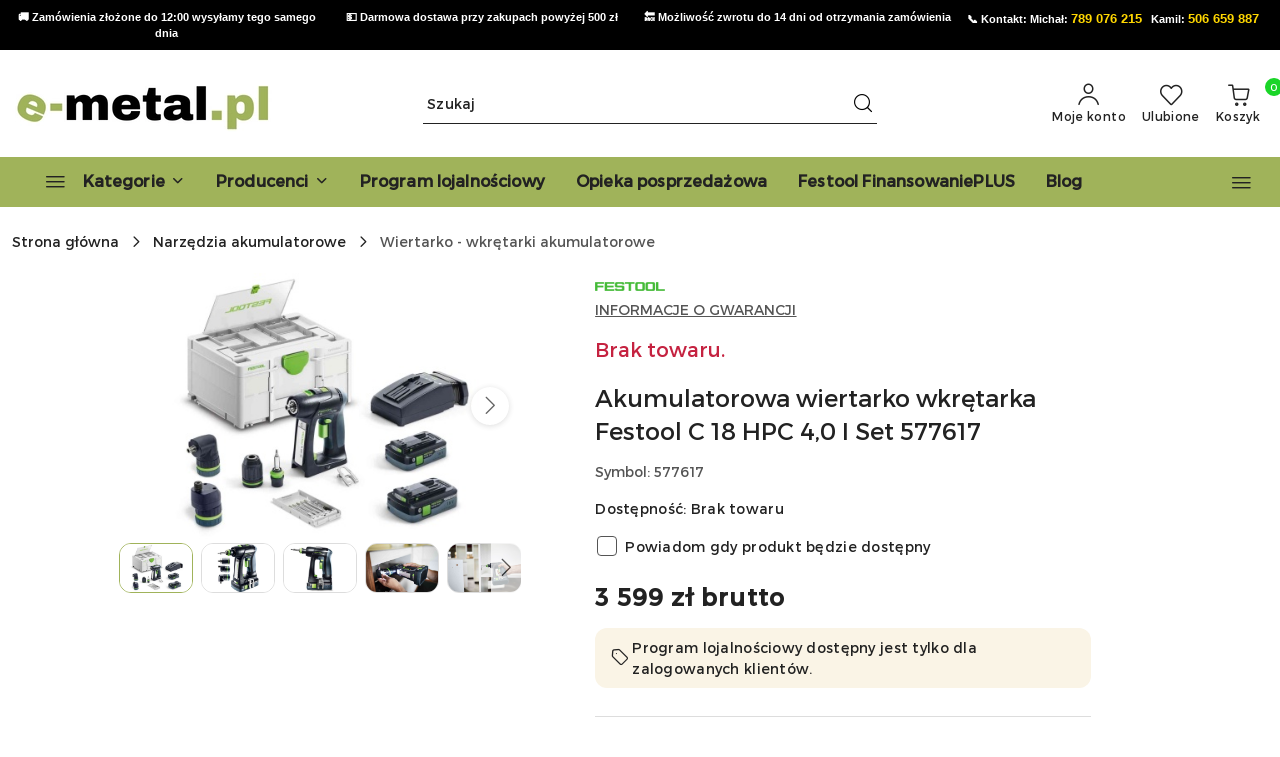

--- FILE ---
content_type: text/html; charset=utf-8
request_url: https://e-metal.pl/Akumulatorowa-wiertarko-wkretarka-Festool-C-18-HPC-4-0-I-Set-577617-p22048
body_size: 47720
content:
<!DOCTYPE html>
<html lang="pl" currency="PLN"  class=" ">
	<head>
		<meta http-equiv="Content-Type" content="text/html; charset=UTF-8" />
		<meta name="description" content="Akumulatorowa wiertarko wkrętarka Festool C 18 HPC 4,0 I Set 577617 Festool akumulatorowa wiertarko wkrętarka C 18 HPC 4,0 I Set 577617 Doskonała forma  Pełna elastyczność podczas wiercenia i wkręcania: w pełni elektroniczna regulacja momentu obrotowego, ">
		<meta name="keywords" content="Akumulatorowa,wiertarko,wkrętarka,Festool,HPC,0,Set,akumulatorowa,Set 577617,Doskonała,forma ,Pełna,elastyczność,podczas,wiercenia,wkręcania,pełni,elektroniczna,regulacja,momentu,obrotowego,system,szybkiej,wymiany,CENTROTEC,nasadka,kątowa,mimośrodowa,oraz">
					<meta name="generator" content="Sky-Shop">
						<meta name="author" content="e-metal - działa na oprogramowaniu sklepów internetowych Sky-Shop.pl">
		<meta name="viewport" content="width=device-width, initial-scale=1.0">
		<meta name="skin_id" content="flex">
		<meta property="og:title" content="Akumulatorowa wiertarko wkrętarka Festool C 18 HPC 4,0 I Set 577617 | Sklep z elektronarzędziami Kraków E-Metal">
		<meta property="og:description" content="Akumulatorowa wiertarko wkrętarka Festool C 18 HPC 4,0 I Set 577617 Festool akumulatorowa wiertarko wkrętarka C 18 HPC 4,0 I Set 577617 Doskonała forma  Pełna elastyczność podczas wiercenia i wkręcania: w pełni elektroniczna regulacja momentu obrotowego, ">
					<meta property="og:image" content="https://e-metal.pl/images/zh817/30000-31000/Festool-akumulatorowa-wiertarko-wkretarka-C-18-HPC-4-0-I-Set_%5B30647%5D_568.jpg">
			<meta property="og:image:type" content="image/jpeg">
			<meta property="og:image:width" content="568">
			<meta property="og:image:height" content="378">
			<link rel="image_src" href="https://e-metal.pl/images/zh817/30000-31000/Festool-akumulatorowa-wiertarko-wkretarka-C-18-HPC-4-0-I-Set_%5B30647%5D_568.jpg">
							<link rel="shortcut icon" href="/upload/zh817/favicon.png">
									<link rel="next" href="https://e-metal.pl/Akumulatorowa-wiertarko-wkretarka-Festool-C-18-HPC-4-0-I-Set-577617-p22048/pa/2#scr">
							<link rel="canonical" href="https://e-metal.pl/Akumulatorowa-wiertarko-wkretarka-Festool-C-18-HPC-4-0-I-Set-577617-p22048">
						<title>Akumulatorowa wiertarko wkrętarka Festool C 18 HPC 4,0 I Set 577617 | Sklep z elektronarzędziami Kraków E-Metal</title>
		<meta name="google-site-verification" content="c7f8HVbkp_1wnpb6JPB7QIsFvbmAu5AjLi2rIddDmsY">

				


    <script type="text/plain" data-cookiecategory="marketing">
        !function(f, b, e, v, n, t, s) {
            if (f.fbq) return;
            n = f.fbq = function() {
                n.callMethod ?
                    n.callMethod.apply(n, arguments) : n.queue.push(arguments)
            };
            if (!f._fbq) f._fbq = n;
            n.push = n;
            n.loaded = !0;
            n.version = '2.0';
            n.queue = [];
            t = b.createElement(e);
            t.async = !0;
            t.src = v;
            s = b.getElementsByTagName(e)[0];
            s.parentNode.insertBefore(t, s)
        }(window,
            document, 'script', 'https://connect.facebook.net/en_US/fbevents.js');
        fbq('init', '1322134704918497');

				fbq('track', 'PageView', {}, { eventID: 'PageView.0719276001769821203' } );
				fbq('track', 'ViewContent', {"value":3599,"currency":"PLN","content_ids":[22048],"content_type":"product","content_name":"Akumulatorowa wiertarko wkrętarka Festool C 18 HPC 4,0 I Set 577617"}, { eventID: 'ViewContent.0719276001769821203' } );
		    </script>
    <noscript>
        <img height="1" width="1" src="https://www.facebook.com/tr?id=1322134704918497&ev=&noscript=1">
    </noscript>

<!-- edrone -->
	<script type="text/plain" data-cookiecategory="marketing">
		(function (srcjs) {
			window._edrone = window._edrone || {};

							_edrone.action_type = 'product_view';
							_edrone.app_id = '615353da24c63';
							_edrone.version = '1.0.0';
							_edrone.platform_version = '1.0.0';
							_edrone.platform = 'sky_shop';
							_edrone.product_category_ids = '178~208';
							_edrone.product_category_names = 'Narzędzia akumulatorowe~Wiertarko - wkrętarki akumulatorowe';
							_edrone.product_urls = 'https%3A%2F%2Fe-metal.pl%2FAkumulatorowa-wiertarko-wkretarka-Festool-C-18-HPC-4-0-I-Set-577617-p22048';
							_edrone.product_availability = '0';
							_edrone.product_ids = '22048';
							_edrone.product_titles = 'Akumulatorowa+wiertarko+wkr%C4%99tarka+Festool+C+18+HPC+4%2C0+I+Set+577617';
							_edrone.product_images = 'https%3A%2F%2Fe-metal.pl%2Fimages%2Fzh817%2F30000-31000%2FFestool-akumulatorowa-wiertarko-wkretarka-C-18-HPC-4-0-I-Set_%5B30647%5D_1200.jpg';
							_edrone.product_skus = '577617';
			
			var doc = document.createElement('script');
			doc.type = 'text/javascript';
			doc.async = true;
			doc.src = ('https:' == document.location.protocol ? 'https:' : 'http:') + srcjs;
			var s = document.getElementsByTagName('script')[0];
			s.parentNode.insertBefore(doc, s);
		})("//d3bo67muzbfgtl.cloudfront.net/edrone_2_0.js?app_id=");
	</script>



	
        <script>
        const getCookie = (name) => {
            const pair = document.cookie.split('; ').find(x => x.startsWith(name+'='))
            if (pair) {
                return JSON.parse(pair.split('=')[1])
            }
        }

        const ccCookie = getCookie('cc_cookie')

        window.dataLayer = window.dataLayer || [];
        function gtag(){dataLayer.push(arguments);}

        gtag('consent', 'default', {
            'ad_storage': 'denied',
            'analytics_storage': 'denied',
            'ad_user_data': 'denied',
            'ad_personalization':  'denied',
            'security_storage': 'denied',
            'personalization_storage': 'denied',
            'functionality_storage': 'denied',
            wait_for_update: 500
        });

        // --- MICROSOFT ---
        window.uetq = window.uetq || [];
        window.uetq.push('consent', 'default', {
            'ad_storage': 'denied'
        });

        if (ccCookie) {
            gtag('consent', 'update', {
                'ad_storage': ccCookie.categories.includes('marketing') ? 'granted' : 'denied',
                'analytics_storage': ccCookie.categories.includes('analytics') ? 'granted' : 'denied',
                'ad_user_data': ccCookie.categories.includes('marketing') ? 'granted' : 'denied',
                'ad_personalization':  ccCookie.categories.includes('marketing') ? 'granted' : 'denied',
                'security_storage': 'granted',
                'personalization_storage': 'granted',
                'functionality_storage': 'granted'
            });

            // --- MICROSOFT ---
            window.uetq.push('consent', 'update', {
                'ad_storage': ccCookie.categories.includes('marketing') ? 'granted' : 'denied'
            });
        }

    </script>
        <script async src="https://www.googletagmanager.com/gtag/js?id=G-BWZSC0QDCL"></script>
    <script>
        window.dataLayer = window.dataLayer || [];
        function gtag(){dataLayer.push(arguments);}
        gtag('js', new Date());

        gtag('config', 'G-BWZSC0QDCL');
    </script>
	


	<script>
		var GA_4_PRODUCTS_DATA =  [{"item_id":22048,"item_brand":"Festool","item_category":"Wiertarko - wkr\u0119tarki akumulatorowe"}] ;
			</script>







		<script type="text/javascript">

			function imageLoaded(element, target = "prev") {
				let siblingElement;
				if (target === "prev") {
					siblingElement = element.previousElementSibling;
				} else if (target === "link") {
					siblingElement = element.parentElement.previousElementSibling;
				}
				if (siblingElement && (siblingElement.classList.contains("fa") || siblingElement.classList.contains("icon-refresh"))) {
					siblingElement.style.display = "none";
				}
			}
			</script>

        		<link rel="stylesheet" href="/view/new/scheme/public/_common/scss/libs/bootstrap5.min.css">
		<link rel="stylesheet"  href="/view/new/scheme/public/_common/scss/libs/angular-material.min.css">
		
		<link rel="stylesheet" href="/view/new/userContent/zh817/style.css?v=782">
		<!-- Google Tag Manager -->
<script>(function(w,d,s,l,i){w[l]=w[l]||[];w[l].push({'gtm.start':
new Date().getTime(),event:'gtm.js'});var f=d.getElementsByTagName(s)[0],
j=d.createElement(s),dl=l!='dataLayer'?'&l='+l:'';j.async=true;j.src=
'https://www.googletagmanager.com/gtm.js?id='+i+dl;f.parentNode.insertBefore(j,f);
})(window,document,'script','dataLayer','GTM-PM687MW');</script>
<!-- End Google Tag Manager -->

<meta name="facebook-domain-verification" content="0hunkmjk3zf3komcigbfen4gkoguw8">
<script src="https://www.googleoptimize.com/optimize.js?id=OPT-PS5L65H"></script>

<style>
.product_card .product-informations .product-delivery-information::before{
 content: '';
    display: block; /* Zmiana z inline na block, aby mógł się zachowywać jak obrazek */
    background-image: url(/upload/zh817/platnosci2.png); /* Ustawienie tła */
    background-size: cover; /* Dopasowanie obrazka w tle do kontenera */
    background-repeat: no-repeat; /* Zapobieganie powtarzaniu obrazka */
    background-position: center; /* Wycentrowanie obrazka */
    width: 100%; /* Szerokość obrazka na 100% rodzica */
    aspect-ratio: 5.4 / 0.4; /* Ustawienie proporcji obrazka (6.5:1) */
    margin-bottom: 1rem !important;
}
@media (max-width: 768px) {
    .product_card .product-informations .product-delivery-information::before {
        aspect-ratio: 5.4 / 0.4; /* Zmiana proporcji obrazka dla mniejszych ekranów */
    }
}

@media (max-width: 480px) {
    .product_card .product-informations .product-delivery-information::before {
        aspect-ratio: 5.4 / 0.4; /* Zmiana proporcji obrazka na bardzo małych ekranach */
    }
}


.mt-5::before {
    content: '';
    display: block; /* Zmiana z inline na block, aby mógł się zachowywać jak obrazek */
    background-image: url(/upload/zh817/banner-5-.png); /* Ustawienie tła */
    background-size: cover; /* Dopasowanie obrazka w tle do kontenera */
    background-repeat: no-repeat; /* Zapobieganie powtarzaniu obrazka */
    background-position: center; /* Wycentrowanie obrazka */
    width: 100%; /* Szerokość obrazka na 100% rodzica */
    aspect-ratio: 6.5 / 1; /* Ustawienie proporcji obrazka (6.5:1) */
}

@media (max-width: 768px) {
    .mt-5::before {
        aspect-ratio: 6.5 / 1; /* Zmiana proporcji obrazka dla mniejszych ekranów */
    }
}

@media (max-width: 480px) {
    .mt-5::before {
        aspect-ratio: 6.5 / 1; /* Zmiana proporcji obrazka na bardzo małych ekranach */
    }
}
.mt-5 {
    margin-top: 0rem !important;
}

.top-bar {
background-color: #000;
  color: #fff;
  padding: 9px;
  font-family: Arial, Helvetica, sans-serif;
  font-size: 11px;
  overflow: hidden;
}

/* Domyślnie – desktop */
.topbar-slider {
  display: flex;
  justify-content: space-between;
}

.topbar-item {
  width: 25%;
  text-align: center;
}

/* Mobile – CSS-only karuzela */
@media (max-width: 768px) {
  .topbar-slider {
    display: flex;
    flex-direction: column;
    position: relative;
    height: 1.5em; /* dopasuj do wysokości tekstu */
  }

  .topbar-item {
    position: absolute;
    width: 100%;
    opacity: 0;
    animation: topbarShow 12s infinite;
  }

  .topbar-item:nth-child(1) {
    animation-delay: 0s;
  }

  .topbar-item:nth-child(2) {
    animation-delay: 3s;
  }

  .topbar-item:nth-child(3) {
    animation-delay: 6s;
  }
.topbar-item:nth-child(4) {
    animation-delay: 9s;
  }
 
 @keyframes topbarShow {
    0% { opacity: 0; }
    5% { opacity: 1; }
    25% { opacity: 1; }
    30% { opacity: 0; }
    100% { opacity: 0; }
  }
}
.phone-link {
  color: #FFD700; /* np. złoty */
  text-decoration: none;
  font-size: 13px;
font-weight: bold;
}
.phone-link:hover {
  color: #ff6600;
  text-decoration: underline;
}


			img: {
			max-width: 100%;
			height: auto;	
transition: transform .3s;
}

		.column {
			float: left;
			width: 25%;
			padding: 5px;
img:hover {
			transform: scale(1.05);
		}
		}

		.row::after {
			content: "";
			clear: both;
			display: table;
		}

		@media screen and (max-width: 600px) {
			.column {
				width: 50%;
			}
		}

.swipe-panel.open #mobile-flex-menu .categories-scroll ul > li:not(:has(ul)) > a[href] span:first-child {
    text-decoration: none;
font-weight: 100;
color: grey;
}
#toggle-opis {
    display: none;
  }

  .pelny-opis {
    display: none;
  }

  #toggle-opis:checked + .pelny-opis {
    display: inline;
  }

  .czytaj-wiecej-label {
    color: blue;
    cursor: pointer;
    display: inline-block;
    margin-top: 8px;
    font-weight: bold;
  }
.contact-container1 {
    display: flex;
    flex-wrap: wrap;
    gap: 40px;
    align-items: flex-start;
    margin-bottom: 40px;
  }

  .contact-text1 {
    flex: 1;
    min-width: 300px;
    font-family: sans-serif;
    font-size: 16px;
    line-height: 1.6;
  }

  .contact-map1 {
    flex: 1;
    min-width: 300px;
  }

 .benefits1 {
    display: grid;
    grid-template-columns: repeat(auto-fit, minmax(240px, 1fr));
    gap: 20px;
    font-family: sans-serif;
  }

  .benefit-card1 {
    background-color: #f7f7f7;
    border-radius: 12px;
    padding: 20px;
    box-shadow: 0 2px 6px rgba(0,0,0,0.05);
    transition: transform 0.2s ease;
  }

  .benefit-card1:hover {
    transform: translateY(-4px);
  }

  .benefit-title1 {
    font-weight: bold;
    font-size: 18px;
    margin-bottom: 8px;
    color: #333;
  }

  .benefit-desc1 {
    font-size: 15px;
    color: #555;
  }

  @media (max-width: 768px) {
  .contact-container1 {
    flex-direction: column;
  }

  .contact-map1 {
    display: flex;
    justify-content: center;
  }

  .contact-map1 iframe {
    width: 100%;
    max-width: 100%;
  }
}


/produkty na blogu/

.produkty-grid3 {
    display: flex;
    flex-wrap: wrap;
    justify-content: space-between;
    gap: 15px;
  }

  .produkt-box3 {
    flex: 0 1 calc(25% - 15px);
    box-sizing: border-box;
    border: 1px solid #ddd;
    padding: 15px;
    text-align: center;
    background-color: #fff;
    border-radius: 6px;
    transition: box-shadow 0.3s ease;
  }

  .produkt-box3:hover {
    box-shadow: 0 8px 20px rgba(0, 0, 0, 0.1);
  }

  .produkt-box3 img {
    max-width: 100%;
    height: auto;
    border-radius: 4px;
    margin-bottom: 10px;
  }

  .produkt-box3 p {
    margin: 10px 0;
    font-size: 15px;
    font-weight: 500;
  }

  .sprawdz-btn3 {
    display: inline-block;
    padding: 10px 18px;
    background-color: #a0b35a;
    color: #fff;
    text-decoration: none;
    border-radius: 4px;
    font-size: 14px;
    transition: transform 0.3s ease, background-color 0.3s ease;
  }

  .sprawdz-btn3:hover {
    background-color: #1565c0;
    transform: scale(1.1);
  }

  @media (max-width: 768px) {
    .produkt-box3 {
      flex: 0 1 48%;
    }
  }

  @media (max-width: 480px) {
    .produkt-box3 {
      flex: 0 1 100%;
    }
  }

</style>

<!-- GetResponse Analytics -->
  <script type="text/javascript">
  (function(m, o, n, t, e, r, _){
          m['__GetResponseAnalyticsObject'] = e;m[e] = m[e] || function() {(m[e].q = m[e].q || []).push(arguments)};
          r = o.createElement(n);_ = o.getElementsByTagName(n)[0];r.async = 1;r.src = t;r.setAttribute('crossorigin', 'use-credentials');_.parentNode .insertBefore(r, _);
      })(window, document, 'script', 'https://an.gr-wcon.com/script/5005b925-7366-4b44-b8a6-2a40e839acef/ga.js', 'GrTracking');
  </script>
  <!-- End GetResponse Analytics -->
		
		<script src="/view/new/scheme/public/_common/js/libs/promise/promise.min.js"></script>
		<script src="/view/new/scheme/public/_common/js/libs/jquery/jquery.min.js"></script>
		<script src="/view/new/scheme/public/_common/js/libs/angularjs/angularjs.min.js"></script>
	</head>
	<body 		  data-coupon-codes-active="1"
		  data-free-delivery-info-active="1"
		  data-generate-pdf-config="PRODUCT_AND_CART"
		  data-hide-price="0"
		  data-is-user-logged-id="0"
		  data-loyalty-points-active="1"
		  data-cart-simple-info-quantity="0"
		  data-cart-simple-info-price="0 zł"
		  data-base="PLN"
		  data-used="PLN|zł"
		  data-rates="'PLN':1"
		  data-decimal-hide="1"
		  data-decimal=","
		  data-thousand=" "
		   data-js-hash="c4eef9130d"		  data-gtag-events="true" data-gtag-id="G-BWZSC0QDCL"		  		  class="		  		  		  		  "
		  		  		  		  		  data-hurt-price-type="brutto"
		  data-hurt-price-text=""
		  		  data-tax="23"
	>
		<!-- Google Tag Manager (noscript) -->
<noscript><iframe src="https://www.googletagmanager.com/ns.html?id=GTM-PM687MW"
height="0" width="0" style="display:none;visibility:hidden"></iframe></noscript>
<!-- End Google Tag Manager (noscript) -->


<div class="top-bar">
  <div class="topbar-slider">
    <div class="topbar-item"><strong>🚚 Zamówienia złożone do 12:00 wysyłamy tego samego dnia</strong></div>
    <div class="topbar-item"><strong>💵 Darmowa dostawa przy zakupach powyżej 500 zł</strong></div>
    <div class="topbar-item"><strong>🔙 Możliwość zwrotu do 14 dni od otrzymania zamówienia</strong></div>
    <div class="topbar-item">
      <strong>
        📞 Kontakt: 
        Michał: <a href="tel:789076215" class="phone-link">789 076 215</a> &nbsp; 
        Kamil: <a href="tel:506659887" class="phone-link">506 659 887</a>
      </strong>
    </div>
  </div>
</div>
		
					
<!-- Google Tag Manager (noscript) -->
<noscript>
    <iframe src="https://www.googletagmanager.com/ns.html?id=G-BWZSC0QDCL"
                  height="0" width="0" style="display:none;visibility:hidden"></iframe>
</noscript>
<!-- End Google Tag Manager (noscript) -->
		


<div id="aria-live" role="alert" aria-live="assertive" class="sr-only">&nbsp;</div>
<main class="skyshop-container" data-ng-app="SkyShopModule">
		
<div class="header_topbar_logo_search_basket_verticalmenu_slider-wrapper header_wrapper" data-ng-controller="CartCtrl" data-ng-init="init({type: 'QUICK_CART', turnOffSales: 0})">
        
<md-sidenav role="dialog" aria-modal="true" ng-cloak md-component-id="mobile-cart" class="md-sidenav-right position-fixed full-width-sidenav" sidenav-swipe>
    <md-content layout-padding="">
        <div class="dropdown dropdown-quick-cart">
            
<div data-ng-if="data.cartSelected || data.hidePrice" id="header_cart" class="header_cart">
    <!--googleoff: all-->

    <div class="header_cart_title d-flex align-items-center justify-content-between hidden-on-desktop">
        <span class="sky-f-body-bold">Koszyk (<span data-ng-bind="data.cartAmount">0</span>)</span>
        <button aria-label="Zamknij podgląd koszyka" class="border-0 bg-transparent d-flex" data-ng-keydown="closeMobileCart($event)" data-ng-click="closeMobileCart($event)"><span class="icon-close_24 icon-24 icon-600"></span></button>
    </div>

    <div data-ng-if="data.cartSelected.items.length" class="products-scroll" data-scrollbar>
        <ul class="products">
            <li aria-labelledby="prod-[{[$index]}]-name"
                    data-nosnippet data-ng-repeat="item in data.cartSelected.items track by item.id"
                data-ng-if="item.type !== 'GRATIS_PRODUCT'"
                class="product-tile justify-content-between d-flex align-items-start">

                <button class="d-flex flex-grow-1 border-0 bg-transparent text-decoration-children" data-ng-click="openProductPage(item.product)" data-ng-disabled="isApiPending">
                    <img class="product-image"
                         data-ng-srcset="[{[item.product.photo.url]}] 75w"
                         sizes="(max-width: 1200px) 75px, 100px"
                         data-ng-src="[{[item.product.photo.url]}]"
                         alt="[{[item.product.name]}]"
                         aria-hidden="true"/>
                    <div>
                        <h3 id="prod-[{[$index]}]-name"
                            class="product-name sky-f-small-regular text-start child-decoration">
                            <span aria-label="Produkt [{[$index+1]}]:"></span>
                            <span data-ng-bind="item.product.name"></span>
                        </h3>
                        <p class="product-total text-start">
                            <span class="sr-only">Ilość:</span>
                            <span data-ng-bind="item.quantity"></span>
                            <span aria-hidden="true">x</span>
                            <span class="sr-only">Cena jednostkowa:</span>
                            <span class="sky-f-small-bold text-lowercase" data-ng-bind-html="item.unitPriceSummary | priceFormat:'brutto'"></span>
                        </p>
                    </div>
                </button>
                <div>
                    <button aria-label="Usuń produkt z koszyka: [{[item.product.name]}]"
                            type="button"
                            class="d-flex border-0 bg-transparent p-0 m-2"
                            is-disabled="isApiPending"
                            remove-list-item
                            parent-selector-to-remove="'li'"
                            collapse-animation="true"
                            click="deleteCartItem(item.id)">
                        <span class="icon-close_circle_24 icon-18 cursor-pointer">
                        <span class="path1"></span>
                        <span class="path2"></span>
                    </span>
                    </button>

                </div>
            </li>
        </ul>
    </div>
    <div data-ng-if="!data.cartSelected.items.length"
         class="cart-empty d-flex justify-content-center align-items-center">
        <span class="sky-f-body-medium">Koszyk jest pusty</span>
    </div>
    
<section data-ng-if="cartFinalDiscountByFreeDelivery() || (data.cartFreeDelivery && data.cartFreeDelivery.status !== data.cartFreeDeliveryStatuses.NOT_AVAILABLE)" class="free_shipment sky-statement-green sky-rounded-4 sky-mb-1">
  <div data-ng-if="!cartFinalDiscountByFreeDelivery()  && data.cartFreeDelivery && data.cartFreeDelivery.missingAmount > 0">
    <p class="d-flex justify-content-center align-items-center mb-0 color-inherit">
      <span class="icon-truck icon-24 me-2"></span>
      <span class="core_addAriaLivePolite sky-f-caption-regular">
            Do bezpłatnej dostawy brakuje
        <span class="sky-f-caption-medium text-lowercase" data-ng-bind-html="data.cartFreeDelivery | priceFormat: 'brutto'">-,--</span>
        </span>
    </p>
  </div>
  <div data-ng-if="cartFinalDiscountByFreeDelivery() || data.cartFreeDelivery.missingAmount <= 0">
    <div class="cart-upper strong special free-delivery d-flex justify-content-center align-items-center">
      <span class="icon-truck icon-24 me-2 sky-text-green-dark"></span>
      <span class="core_addAriaLivePolite sky-f-caption-medium sky-text-green-dark text-uppercase">Darmowa dostawa!</span>
    </div>
  </div>
</section>    <div role="region" aria-labelledby="order_summary">
        <h3 id="order_summary" class="sr-only">Podsumowanie zamówienia</h3>
        <p class="d-flex justify-content-between color-inherit mb-0">
                <span class="sky-f-body-bold sky-letter-spacing-1per">Suma                 </span>
            <span data-ng-if="!data.hidePrice" class="price-color sky-f-body-bold sky-letter-spacing-1per"
                  data-ng-bind-html="data.cartSelected.priceSummary | priceFormat:'brutto':true">0 zł</span>
            <span data-ng-if="data.hidePrice" class="sky-f-body-bold"></span>
        </p>
                <p class="quick-cart-products-actions__summary-discount-info mb-0" data-ng-if="data.cartSelected.priceSummary.final.gross != data.cartSelected.priceSummary.base.gross">
            <small>Cena uwzględnia rabaty</small>
        </p>
    </div>
    <div class="execute-order-container">
        <button type="button"
                data-ng-click="executeOrder($event)"
                data-ng-keydown="executeOrder($event)"
                class="btn btn-primary sky-f-body-bold d-block w-100">
            Realizuj zamówienie
        </button>
    </div>


    <!--googleon: all-->
</div>        </div>
    </md-content>
</md-sidenav>        <header class="header header_topbar_logo_search_basket_verticalmenu_slider " data-sticky="yes">
        

<div class="header_searchbar_panel d-flex align-items-top">
  <div class="container-xxl">
    <div class="container container-wrapper d-flex justify-content-center">
      
<form id="header_panel_searchbar" class="header_searchbar" method="GET" action="/category/#top">

    <div class="sky-input-group-material input-group">
        <input aria-label="Wyszukaj produkt"
               class="form-control sky-f-small-regular p-1 pb-0 pt-0 pe-4 core_quickSearchAjax"
               cy-data="headerSearch"
               type="search"
               name="q"
               value=""
               placeholder="Szukaj"
               autocomplete="off"
               product-per-page="5"
                       />
                <button type="submit" value="Szukaj" aria-label="Szukaj i przejdź do wyników wyszukiwania" class="p-1 pb-0 pt-0">
            <span class="icon-search_big icon-20"></span>
        </button>
    </div>
        <div aria-live="assertive" class="aria-live-quick-search sr-only"></div>
    <div class="core_quickSearchAjaxHints hidden">
        <div class="search d-flex align-items-center flex-column">
            <div class="search-loading text-center">
                <span class="icon-refresh spinner icon-30 sky-text-black-primary"></span>
            </div>
            <div         class="search-information text-center hidden">
                <span class="information sky-f-small-regular"></span>
            </div>
            <table class="search-results w-100">
                <tr class="search-result-pattern hidden" data-id="{{:id:}}">
                    <td class="w-100" role="group">
                        <a href="#{{:url:}}" class="link d-flex">
                            <div class="search-img">
                                <img src="/view/new/img/transparent.png" data-src="{{:image:}}_60.jpg" alt=""/>
                            </div>
                            <div class="search-info">
                                <div class="search-name">
                                    <span class="sr-only">Produkt {{:position:}}:</span>
                                    <span class="sky-f-small-regular">{{:name:}}</span>
                                    <span class="sr-only">.</span>
                                </div>
                                <div class="search-price">
                                  <span  class="sky-f-small-bold {{:is_discount:}}">
                                      <span class="sr-only">Cena przed promocją:</span>
                                      <span class="core_priceFormat" data-price="{{:price:}}"></span>
                                      <span class="sr-only">.</span>
                                  </span>
                                    <span class="price sky-f-small-bold sky-text-red">
                                        <span class="sr-only">{{:aria_price:}}</span>
                                        <span class="core_priceFormat " data-price="{{:price_discount:}}"></span>
                                        <span class="sr-only">.</span>
                                    </span>
                                </div>
                            </div>
                        </a>
                    </td>
                </tr>
            </table>
            <div class="search-count hidden">
                 <button aria-label="Przejdź do wszystkich wyników wyszukiwania" type="submit" class="sky-f-small-regular border-0 bg-transparent text-decoration-children">
                     <span class="child-decoration">
                         Pokaż wszystkie:<span class="ms-1 sky-f-small-medium count"></span>
                     </span>
                 </button>
            </div>
        </div>
    </div>
    </form>      <button aria-label="Zamknij wyszukiwarkę" id="toggleHeaderSearchbarPanel" type="button" class="close-searchbar ms-2 bg-transparent border-0">
        <span class="icon-close_28 icon-28"></span>
      </button>
    </div>
  </div>
</div>
<div class="container-xxl header_with_searchbar">
  <div class="container container-wrapper">
    <div class="header-components d-flex justify-content-between align-items-center">
      <div class="logo-wrapper d-flex hidden-on-desktop">
        <div class="d-flex align-items-center w-100">
          
<div class="hidden-on-desktop d-flex align-items-center mb-3 mt-3">
    <button aria-label="Otwórz menu główne" type="button" id="mobile-open-flex-menu" class="icon-hamburger_menu icon-23 sky-cursor-pointer border-0 bg-transparent p-0 icon-black"></button>

    <div id="mobile-flex-menu" class="flex_menu">
        <div class="flex_menu_title d-flex align-items-center justify-content-between hidden-on-desktop">
            <button aria-label="Powrót do poprzedniego poziomu menu" class="flex_back_button icon-arrow_left_32 icon-600 bg-transparent border-0 p-0 icon-black" ></button>
            <span class="sky-f-body-bold title">
                <span class="ms-3 me-3 logo">
                    
<!--PARAMETERS:
    COMPONENT_CLASS
    SRC
    ALT
    DEFAULT_ALT
    LOGO_MAX_HEIGHT
-->

<a href="/" class=" header_mobile_menu_logo d-flex align-items-center">
    <img class="logo-image" data-max-height="45"  data-src-old-browser="/upload/zh817/logos/e-metal-pl-8-_1.png"  src="/upload/zh817/logos/e-metal-pl-8-.webp" alt=" e-metal " />
</a>                </span>

            </span>
            <button id="mobile-flex-menu-close" type="button" aria-label="Zamknij menu główne" class="icon-close_24 icon-24 icon-600 mx-3 bg-transparent border-0 p-0 icon-black"></button>
        </div>
        <div class="categories-scroll scroll-content">
            <ul class="main-categories categories-level-1">
                                <li>
                    <a role="button" data-title="Kategorie" aria-haspopup="true"  tabindex="0">
                        <span>Kategorie</span>
                        <span class="icon-arrow_right_16 icon-16 icon-600"></span>
                    </a>
                    <ul>
                                                                                    <li>
                                    <a tabindex="0" data-title="Elektronarzędzia" href="https://e-metal.pl/Elektronarzedzia-c71">
                                        <span>Elektronarzędzia</span>
                                                                                <span class="icon-arrow_right_16 icon-16 icon-600"></span>
                                                                            </a>
                                                                        
<ul>
            <li>
            <a data-title="Frezarki"  href="/frezarki-elektryczne" >
                <span>Frezarki</span>
                            </a>
                    </li>
            <li>
            <a data-title="Mieszarki"  href="/Mieszarki-c76" >
                <span>Mieszarki</span>
                            </a>
                    </li>
            <li>
            <a data-title="Młoty udarowo-obrotowe / młotowiertarki"  href="/mloty-udarowo-obrotowe" >
                <span>Młoty udarowo-obrotowe / młotowiertarki</span>
                            </a>
                    </li>
            <li>
            <a data-title="Odkurzacze"  href="/odkurzacze-elektryczne" >
                <span>Odkurzacze</span>
                            </a>
                    </li>
            <li>
            <a data-title="Pilarki i piły"  href="/Pilarki-i-pily-c144" >
                <span>Pilarki i piły</span>
                            </a>
                    </li>
            <li>
            <a data-title="Radia i głośniki"  href="/Radia-i-glosniki-c160" >
                <span>Radia i głośniki</span>
                            </a>
                    </li>
            <li>
            <a data-title="Strugi"  href="/Strugi-c161" >
                <span>Strugi</span>
                            </a>
                    </li>
            <li>
            <a data-title="Szlifierki"  href="/szlifierki-elektryczne" >
                <span>Szlifierki</span>
                            </a>
                    </li>
            <li>
            <a data-title="Wiertarki"  href="/Wiertarki-c166" >
                <span>Wiertarki</span>
                            </a>
                    </li>
            <li>
            <a data-title="Wiertarko -wkrętarki"  href="/wkretarki-elektryczne" >
                <span>Wiertarko -wkrętarki</span>
                            </a>
                    </li>
            <li>
            <a data-title="Wyrzynarki"  href="/Wyrzynarki-c172" >
                <span>Wyrzynarki</span>
                            </a>
                    </li>
            <li>
            <a data-title="Zagłębiarki"  href="/Zaglebiarki-c579" >
                <span>Zagłębiarki</span>
                            </a>
                    </li>
    </ul>                                                                    </li>
                                                            <li>
                                    <a tabindex="0" data-title="Akcesoria i osprzęt" href="https://e-metal.pl/Akcesoria-do-elektronarzedzi-c212">
                                        <span>Akcesoria i osprzęt</span>
                                                                                <span class="icon-arrow_right_16 icon-16 icon-600"></span>
                                                                            </a>
                                                                        
<ul>
            <li>
            <a data-title="Adaptery, uchwyty do bitów"  href="/Adaptery-uchwyty-do-bitow-c257" >
                <span>Adaptery, uchwyty do bitów</span>
                            </a>
                    </li>
            <li>
            <a data-title="Akumulatory"  href="/Akumulatory-c258" >
                <span>Akumulatory</span>
                            </a>
                    </li>
            <li>
            <a data-title="Bity i zestawy bitów"  href="/bity-i-zestawy-bitow" >
                <span>Bity i zestawy bitów</span>
                            </a>
                    </li>
            <li>
            <a data-title="Brzeszczoty"  href="/Brzeszczoty" >
                <span>Brzeszczoty</span>
                            </a>
                    </li>
            <li>
            <a data-title="Dłuta i szpice"  href="/Dluta-i-szpice-c259" >
                <span>Dłuta i szpice</span>
                            </a>
                    </li>
            <li>
            <a data-title="Filtry"  href="/Filtry-c1171" >
                <span>Filtry</span>
                            </a>
                    </li>
            <li>
            <a data-title="Frezy"  href="/Frezy-c261" >
                <span>Frezy</span>
                                    <span class="icon-arrow_right_16 icon-16 icon-600"></span>
                            </a>
                            <ul>
                                            <li>
                            <a data-title="Frezy do drewna"  href="/frezy-do-drewna" >
                                <span>Frezy do drewna</span>
                            </a>
                        </li>
                                            <li>
                            <a data-title="Frezy do metalu"  href="/frezy-do-metalu" >
                                <span>Frezy do metalu</span>
                            </a>
                        </li>
                                            <li>
                            <a data-title="Frezy do karton gipsu"  href="/frezy-do-plyt-gips-karton" >
                                <span>Frezy do karton gipsu</span>
                            </a>
                        </li>
                                    </ul>
                    </li>
            <li>
            <a data-title="Gadżety fanów"  href="/Gadzety-fanow-c650" >
                <span>Gadżety fanów</span>
                            </a>
                    </li>
            <li>
            <a data-title="Gwintowniki"  href="/Gwintowniki-c262" >
                <span>Gwintowniki</span>
                            </a>
                    </li>
            <li>
            <a data-title="Inne"  href="/Inne-c264" >
                <span>Inne</span>
                            </a>
                    </li>
            <li>
            <a data-title="Kleje"  href="/Kleje-c1159" >
                <span>Kleje</span>
                            </a>
                    </li>
            <li>
            <a data-title="Łączniki do drewna i kołki bukowe"  href="/Laczniki-do-drewna-i-kolki-bukowe-c266" >
                <span>Łączniki do drewna i kołki bukowe</span>
                            </a>
                    </li>
            <li>
            <a data-title="Ładowarki do akumulatorów"  href="/Ladowarki-do-akumulatorow-c602" >
                <span>Ładowarki do akumulatorów</span>
                            </a>
                    </li>
            <li>
            <a data-title="Mieszadła"  href="/Mieszadla-c268" >
                <span>Mieszadła</span>
                            </a>
                    </li>
            <li>
            <a data-title="Nasadki"  href="/Nasadki" >
                <span>Nasadki</span>
                            </a>
                    </li>
            <li>
            <a data-title="Noże"  href="/Noze-c1222" >
                <span>Noże</span>
                            </a>
                    </li>
            <li>
            <a data-title="Ograniczniki wiercenia"  href="/Ograniczniki-wiercenia-c1172" >
                <span>Ograniczniki wiercenia</span>
                            </a>
                    </li>
            <li>
            <a data-title="Ołówki, znaczniki, markery"  href="/Olowki-znaczniki-markery-c643" >
                <span>Ołówki, znaczniki, markery</span>
                            </a>
                    </li>
            <li>
            <a data-title="Osprzęt do odkurzaczy"  href="/Osprzet-do-odkurzaczy-c655" >
                <span>Osprzęt do odkurzaczy</span>
                            </a>
                    </li>
            <li>
            <a data-title="Osłony"  href="/Oslony-c270" >
                <span>Osłony</span>
                            </a>
                    </li>
            <li>
            <a data-title="Otwornice/wycinaki"  href="/Otwornice-wycinaki-c271" >
                <span>Otwornice/wycinaki</span>
                            </a>
                    </li>
            <li>
            <a data-title="Pogłębiacze, nawiertaki, fazowniki"  href="/Poglebiacze-nawiertaki-fazowniki-c1218" >
                <span>Pogłębiacze, nawiertaki, fazowniki</span>
                            </a>
                    </li>
            <li>
            <a data-title="Prowadnice"  href="/Prowadnice-c608" >
                <span>Prowadnice</span>
                            </a>
                    </li>
            <li>
            <a data-title="Przewody, kable"  href="/Przewody-kable-c601" >
                <span>Przewody, kable</span>
                            </a>
                    </li>
            <li>
            <a data-title="Separatory"  href="/Separatory-c273" >
                <span>Separatory</span>
                            </a>
                    </li>
            <li>
            <a data-title="Stojaki"  href="/Stojaki-c1219" >
                <span>Stojaki</span>
                            </a>
                    </li>
            <li>
            <a data-title="Strugi - noże, głowice"  href="/Strugi-noze-glowice-c556" >
                <span>Strugi - noże, głowice</span>
                            </a>
                    </li>
            <li>
            <a data-title="Szablony"  href="/Szablony-c276" >
                <span>Szablony</span>
                            </a>
                    </li>
            <li>
            <a data-title="Szlifowanie i polerowanie"  href="/szlifowanie-i-polerowanie" >
                <span>Szlifowanie i polerowanie</span>
                            </a>
                    </li>
            <li>
            <a data-title="Szczotki"  href="/Szczotki-c277" >
                <span>Szczotki</span>
                            </a>
                    </li>
            <li>
            <a data-title="Szyny, prowadnice i akcesoria"  href="/Szyny-prowadnice-i-akcesoria-c278" >
                <span>Szyny, prowadnice i akcesoria</span>
                            </a>
                    </li>
            <li>
            <a data-title="Ściski"  href="/Sciski-c279" >
                <span>Ściski</span>
                            </a>
                    </li>
            <li>
            <a data-title="Talerze, bloczki i stopy szlifierskie/polerskie"  href="/Talerze-bloczki-i-stopy-szlifierskie-polerskie-c581" >
                <span>Talerze, bloczki i stopy szlifierskie/polerskie</span>
                            </a>
                    </li>
            <li>
            <a data-title="Tarcze/Piły tarczowe"  href="/tarcze-do-ciecia" >
                <span>Tarcze/Piły tarczowe</span>
                            </a>
                    </li>
            <li>
            <a data-title="Uchwyty wiertarskie"  href="/Uchwyty-wiertarskie-c281" >
                <span>Uchwyty wiertarskie</span>
                            </a>
                    </li>
            <li>
            <a data-title="Wiertła i zestawy wierteł"  href="/wiertla-i-zestawy-wiertel" >
                <span>Wiertła i zestawy wierteł</span>
                            </a>
                    </li>
            <li>
            <a data-title="Wkręty na taśmie"  href="/Wkrety-na-tasmie-c284" >
                <span>Wkręty na taśmie</span>
                            </a>
                    </li>
            <li>
            <a data-title="Worki do odkurzaczy"  href="/Worki-do-odkurzaczy-c576" >
                <span>Worki do odkurzaczy</span>
                            </a>
                    </li>
            <li>
            <a data-title="Zszywki"  href="/Zszywki-c288" >
                <span>Zszywki</span>
                            </a>
                    </li>
    </ul>                                                                    </li>
                                                            <li>
                                    <a tabindex="0" data-title="Narzędzia akumulatorowe" href="https://e-metal.pl/Narzedzia-akumulatorowe-c178">
                                        <span>Narzędzia akumulatorowe</span>
                                                                                <span class="icon-arrow_right_16 icon-16 icon-600"></span>
                                                                            </a>
                                                                        
<ul>
            <li>
            <a data-title="Frezarki akumulatorowe"  href="/Frezarki-akumulatorowe-c184" >
                <span>Frezarki akumulatorowe</span>
                            </a>
                    </li>
            <li>
            <a data-title="Gwoździarki akumulatorowe"  href="/Gwozdziarki-akumulatorowe-c185" >
                <span>Gwoździarki akumulatorowe</span>
                            </a>
                    </li>
            <li>
            <a data-title="Klucze udarowe akumulatorowe"  href="/Klucze-udarowe-akumulatorowe-c186" >
                <span>Klucze udarowe akumulatorowe</span>
                            </a>
                    </li>
            <li>
            <a data-title="Kompresory akumulatorowe"  href="/Kompresory-akumulatorowe-c187" >
                <span>Kompresory akumulatorowe</span>
                            </a>
                    </li>
            <li>
            <a data-title="Latarki akumulatorowe"  href="/Latarki-akumulatorowe-c189" >
                <span>Latarki akumulatorowe</span>
                            </a>
                    </li>
            <li>
            <a data-title="Mieszarki akumulatorowe"  href="/Mieszarki-akumulatorowe-c191" >
                <span>Mieszarki akumulatorowe</span>
                            </a>
                    </li>
            <li>
            <a data-title="Młotowiertarki akumulatorowe"  href="/Mlotowiertarki-akumulatorowe-c192" >
                <span>Młotowiertarki akumulatorowe</span>
                            </a>
                    </li>
            <li>
            <a data-title="Młoty udarowe akumulatorowe"  href="/mloty-udarowe-akumulatorowe" >
                <span>Młoty udarowe akumulatorowe</span>
                            </a>
                    </li>
            <li>
            <a data-title="Narzędzia wielofunkcyjne akumulatorowe"  href="/Narzedzia-wielofunkcyjne-akumulatorowe-c194" >
                <span>Narzędzia wielofunkcyjne akumulatorowe</span>
                            </a>
                    </li>
            <li>
            <a data-title="Nitownice akumulatorowe"  href="/Nitownice-akumulatorowe-c195" >
                <span>Nitownice akumulatorowe</span>
                            </a>
                    </li>
            <li>
            <a data-title="Odkurzacze akumulatorowe"  href="/odkurzacze-akumulatorowe" >
                <span>Odkurzacze akumulatorowe</span>
                            </a>
                    </li>
            <li>
            <a data-title="Opalarki akumulatorowe"  href="/Opalarki-akumulatorowe-c198" >
                <span>Opalarki akumulatorowe</span>
                            </a>
                    </li>
            <li>
            <a data-title="Pilarki i piły akumulatorowe"  href="/Pilarki-i-pily-akumulatorowe" >
                <span>Pilarki i piły akumulatorowe</span>
                            </a>
                    </li>
            <li>
            <a data-title="Pistolety do mas akumulatorowe"  href="/Pistolety-do-mas-akumulatorowe-c610" >
                <span>Pistolety do mas akumulatorowe</span>
                            </a>
                    </li>
            <li>
            <a data-title="Radia i głośniki akumulatorowe"  href="/Radia-i-glosniki-akumulatorowe-c202" >
                <span>Radia i głośniki akumulatorowe</span>
                            </a>
                    </li>
            <li>
            <a data-title="Smarownice akumulatorowe"  href="/smarownice-akumulatorowe" >
                <span>Smarownice akumulatorowe</span>
                            </a>
                    </li>
            <li>
            <a data-title="Strugi akumulatorowe"  href="/Strugi-akumulatorowe-c204" >
                <span>Strugi akumulatorowe</span>
                            </a>
                    </li>
            <li>
            <a data-title="Szlifierki akumulatorowe"  href="/szlifierki-akumulatorowe" >
                <span>Szlifierki akumulatorowe</span>
                            </a>
                    </li>
            <li>
            <a data-title="Wiertarko - wkrętarki akumulatorowe"  href="/Wiertarko-wkretarki-akumulatorowe-c208" >
                <span>Wiertarko - wkrętarki akumulatorowe</span>
                            </a>
                    </li>
            <li>
            <a data-title="Wkrętarki akumulatorowe"  href="/wkretarki-akumulatorowe" >
                <span>Wkrętarki akumulatorowe</span>
                            </a>
                    </li>
            <li>
            <a data-title="Wyrzynarki akumulatorowe"  href="/wyrzynarki-akumulatorowe" >
                <span>Wyrzynarki akumulatorowe</span>
                            </a>
                    </li>
            <li>
            <a data-title="Zagłębiarki akumulatorowe"  href="/zaglebiarki-akumulatorowe" >
                <span>Zagłębiarki akumulatorowe</span>
                            </a>
                    </li>
            <li>
            <a data-title="Zakrętarki akumulatorowe"  href="/zakretarki-akumulatorowe" >
                <span>Zakrętarki akumulatorowe</span>
                            </a>
                    </li>
            <li>
            <a data-title="Lasery"  href="/Lasery-c190" >
                <span>Lasery</span>
                            </a>
                    </li>
    </ul>                                                                    </li>
                                                            <li>
                                    <a tabindex="0" data-title="Narzędzia pomiarowe" href="https://e-metal.pl/Narzedzia-pomiarowe-c72">
                                        <span>Narzędzia pomiarowe</span>
                                                                                <span class="icon-arrow_right_16 icon-16 icon-600"></span>
                                                                            </a>
                                                                        
<ul>
            <li>
            <a data-title="Dalmierze"  href="/Dalmierze-c73" >
                <span>Dalmierze</span>
                            </a>
                    </li>
            <li>
            <a data-title="Kątowniki/Kątomierze"  href="/Katowniki-Katomierze-c253" >
                <span>Kątowniki/Kątomierze</span>
                            </a>
                    </li>
            <li>
            <a data-title="Lasery"  href="/Lasery-c190" >
                <span>Lasery</span>
                            </a>
                    </li>
            <li>
            <a data-title="Miary, taśmy miernicze"  href="/Miary-tasmy-miernicze-c251" >
                <span>Miary, taśmy miernicze</span>
                            </a>
                    </li>
            <li>
            <a data-title="Mierniki"  href="/Mierniki-c326" >
                <span>Mierniki</span>
                            </a>
                    </li>
            <li>
            <a data-title="Poziomice"  href="/Poziomice-c74" >
                <span>Poziomice</span>
                            </a>
                    </li>
            <li>
            <a data-title="Statywy, kolumny"  href="/Statywy-kolumny-c255" >
                <span>Statywy, kolumny</span>
                            </a>
                    </li>
    </ul>                                                                    </li>
                                                            <li>
                                    <a tabindex="0" data-title="Narzędzia ręczne" href="https://e-metal.pl/Narzedzia-reczne-c236">
                                        <span>Narzędzia ręczne</span>
                                                                                <span class="icon-arrow_right_16 icon-16 icon-600"></span>
                                                                            </a>
                                                                        
<ul>
            <li>
            <a data-title="Do polerowania"  href="/Do-polerowania-c292" >
                <span>Do polerowania</span>
                            </a>
                    </li>
            <li>
            <a data-title="Do szlifowania"  href="/Do-szlifowania-c293" >
                <span>Do szlifowania</span>
                            </a>
                    </li>
            <li>
            <a data-title="Gilotyny do paneli"  href="/Gilotyny-do-paneli-c572" >
                <span>Gilotyny do paneli</span>
                            </a>
                    </li>
            <li>
            <a data-title="Imadła"  href="/Imadla-c639" >
                <span>Imadła</span>
                            </a>
                    </li>
            <li>
            <a data-title="Inne"  href="/Inne-c1221" >
                <span>Inne</span>
                            </a>
                    </li>
            <li>
            <a data-title="Klucze"  href="/klucze" >
                <span>Klucze</span>
                                    <span class="icon-arrow_right_16 icon-16 icon-600"></span>
                            </a>
                            <ul>
                                            <li>
                            <a data-title="Klucze płaskie"  href="/Klucze-plaskie-c1163" >
                                <span>Klucze płaskie</span>
                            </a>
                        </li>
                                            <li>
                            <a data-title="Klucze płasko-oczkowe"  href="/Klucze-plasko-oczkowe-c1164" >
                                <span>Klucze płasko-oczkowe</span>
                            </a>
                        </li>
                                            <li>
                            <a data-title="Imbusowe i trzpieniowe"  href="/Imbusowe-i-trzpieniowe-c618" >
                                <span>Imbusowe i trzpieniowe</span>
                            </a>
                        </li>
                                            <li>
                            <a data-title="Grzechotki"  href="/Grzechotki-c294" >
                                <span>Grzechotki</span>
                            </a>
                        </li>
                                            <li>
                            <a data-title="Klucze dynamometryczne"  href="/Klucze-dynamometryczne-c1165" >
                                <span>Klucze dynamometryczne</span>
                            </a>
                        </li>
                                            <li>
                            <a data-title="Klucze nasadowe"  href="/Klucze-nasadowe-c298" >
                                <span>Klucze nasadowe</span>
                            </a>
                        </li>
                                            <li>
                            <a data-title="Klucze nastawne"  href="/Klucze-nastawne-c1162" >
                                <span>Klucze nastawne</span>
                            </a>
                        </li>
                                            <li>
                            <a data-title="Klucze oczkowe"  href="/Klucze-oczkowe-c295" >
                                <span>Klucze oczkowe</span>
                            </a>
                        </li>
                                    </ul>
                    </li>
            <li>
            <a data-title="Kombinerki"  href="/Kombinerki-c600" >
                <span>Kombinerki</span>
                            </a>
                    </li>
            <li>
            <a data-title="Młotki"  href="/mlotki" >
                <span>Młotki</span>
                            </a>
                    </li>
            <li>
            <a data-title="Noże"  href="/noze" >
                <span>Noże</span>
                            </a>
                    </li>
            <li>
            <a data-title="Nożyce"  href="/Nozyce-c301" >
                <span>Nożyce</span>
                            </a>
                    </li>
            <li>
            <a data-title="Obcinaki"  href="/Obcinaki-c302" >
                <span>Obcinaki</span>
                            </a>
                    </li>
            <li>
            <a data-title="Pistolety do mas"  href="/Pistolety-do-mas-c1160" >
                <span>Pistolety do mas</span>
                            </a>
                    </li>
            <li>
            <a data-title="Przyrządy, zestawy do połączeń kołkowych"  href="/Przyrzady-zestawy-do-polaczen-kolkowych-c637" >
                <span>Przyrządy, zestawy do połączeń kołkowych</span>
                            </a>
                    </li>
            <li>
            <a data-title="Przyrządy mocujące"  href="/Przyrzady-mocujace-c304" >
                <span>Przyrządy mocujące</span>
                            </a>
                    </li>
            <li>
            <a data-title="Punktaki, rysiki"  href="/Punktaki-rysiki-c1220" >
                <span>Punktaki, rysiki</span>
                            </a>
                    </li>
            <li>
            <a data-title="Szczypce"  href="/szczypce" >
                <span>Szczypce</span>
                            </a>
                    </li>
            <li>
            <a data-title="Ściągacze izolacji"  href="/Sciagacze-izolacji-c589" >
                <span>Ściągacze izolacji</span>
                            </a>
                    </li>
            <li>
            <a data-title="Wkrętaki"  href="/Wkretaki-c308" >
                <span>Wkrętaki</span>
                            </a>
                    </li>
            <li>
            <a data-title="Zestawy narzędzi"  href="/Zestawy-narzedzi-c1216" >
                <span>Zestawy narzędzi</span>
                            </a>
                    </li>
            <li>
            <a data-title="Zszywacze"  href="/Zszywacze-c309" >
                <span>Zszywacze</span>
                            </a>
                    </li>
    </ul>                                                                    </li>
                                                            <li>
                                    <a tabindex="0" data-title="Narzędzia do glazury" href="https://e-metal.pl/Narzedzia-do-glazury-c237">
                                        <span>Narzędzia do glazury</span>
                                                                                <span class="icon-arrow_right_16 icon-16 icon-600"></span>
                                                                            </a>
                                                                        
<ul>
            <li>
            <a data-title="Inne"  href="/Inne-c318" >
                <span>Inne</span>
                            </a>
                    </li>
            <li>
            <a data-title="Kółka tnące"  href="/kolka-tnace" >
                <span>Kółka tnące</span>
                            </a>
                    </li>
            <li>
            <a data-title="Nakolanniki"  href="/Nakolanniki-c317" >
                <span>Nakolanniki</span>
                            </a>
                    </li>
            <li>
            <a data-title="Pace"  href="/Pace-c319" >
                <span>Pace</span>
                            </a>
                    </li>
            <li>
            <a data-title="Przecinarki do glazury"  href="/przecinarki-do-glazury" >
                <span>Przecinarki do glazury</span>
                            </a>
                    </li>
            <li>
            <a data-title="Przyssawki"  href="/Przyssawki-c649" >
                <span>Przyssawki</span>
                            </a>
                    </li>
            <li>
            <a data-title="Systemy poziomowania"  href="/systemy-poziomowania" >
                <span>Systemy poziomowania</span>
                            </a>
                    </li>
            <li>
            <a data-title="Szczypce"  href="/Szczypce-c590" >
                <span>Szczypce</span>
                            </a>
                    </li>
            <li>
            <a data-title="Tarcze"  href="/tarcze" >
                <span>Tarcze</span>
                            </a>
                    </li>
            <li>
            <a data-title="Wiertła, otwornice, koronki"  href="/wiertla-i-otwornice" >
                <span>Wiertła, otwornice, koronki</span>
                            </a>
                    </li>
    </ul>                                                                    </li>
                                                            <li>
                                    <a tabindex="0" data-title="Zestawy narzędzi" href="https://e-metal.pl/Zestawy-narzedzi-c173">
                                        <span>Zestawy narzędzi</span>
                                                                                <span class="icon-arrow_right_16 icon-16 icon-600"></span>
                                                                            </a>
                                                                        
<ul>
            <li>
            <a data-title="Zestawy narzędzi"  href="/zestawy-narzedzi" >
                <span>Zestawy narzędzi</span>
                            </a>
                    </li>
    </ul>                                                                    </li>
                                                            <li>
                                    <a tabindex="0" data-title="Organizacja i transport narzędzi" href="https://e-metal.pl/Organizacja-i-transport-narzedzi-c1176">
                                        <span>Organizacja i transport narzędzi</span>
                                                                                <span class="icon-arrow_right_16 icon-16 icon-600"></span>
                                                                            </a>
                                                                        
<ul>
            <li>
            <a data-title="Skrzynie na narzędzia, systainery, organizery"  href="/Skrzynie-na-narzedzia-systainery-organizery-c651" >
                <span>Skrzynie na narzędzia, systainery, organizery</span>
                            </a>
                    </li>
            <li>
            <a data-title="Torby narzędziowe"  href="/Torby-narzedziowe-c1178" >
                <span>Torby narzędziowe</span>
                            </a>
                    </li>
            <li>
            <a data-title="Pasy narzędziowe"  href="/Pasy-narzedziowe-c1179" >
                <span>Pasy narzędziowe</span>
                            </a>
                    </li>
            <li>
            <a data-title="Walizki"  href="/Walizki-c1182" >
                <span>Walizki</span>
                            </a>
                    </li>
            <li>
            <a data-title="Wózki i platformy"  href="/Wozki-i-platformy-c1181" >
                <span>Wózki i platformy</span>
                            </a>
                    </li>
    </ul>                                                                    </li>
                                                            <li>
                                    <a tabindex="0" data-title="Oświetlenie" href="https://e-metal.pl/Oswietlenie-c116">
                                        <span>Oświetlenie</span>
                                                                                <span class="icon-arrow_right_16 icon-16 icon-600"></span>
                                                                            </a>
                                                                        
<ul>
            <li>
            <a data-title="Oświetlenie"  href="/Oswietlenie" >
                <span>Oświetlenie</span>
                            </a>
                    </li>
    </ul>                                                                    </li>
                                                            <li>
                                    <a tabindex="0" data-title="Narzędzia ogrodnicze" href="https://e-metal.pl/Narzedzia-ogrodnicze-c239">
                                        <span>Narzędzia ogrodnicze</span>
                                                                                <span class="icon-arrow_right_16 icon-16 icon-600"></span>
                                                                            </a>
                                                                        
<ul>
            <li>
            <a data-title="Dmuchawy"  href="/Dmuchawy-c291" >
                <span>Dmuchawy</span>
                            </a>
                    </li>
            <li>
            <a data-title="Kosiarki akumulatorowe"  href="/kosiarki" >
                <span>Kosiarki akumulatorowe</span>
                            </a>
                    </li>
            <li>
            <a data-title="Nożyce ogrodowe"  href="/nozyce-ogrodowe" >
                <span>Nożyce ogrodowe</span>
                            </a>
                    </li>
            <li>
            <a data-title="Pilarki łańcuchowe"  href="/pilarki-lancuchowe" >
                <span>Pilarki łańcuchowe</span>
                            </a>
                    </li>
            <li>
            <a data-title="Podkaszarki"  href="/Podkaszarki-c149" >
                <span>Podkaszarki</span>
                            </a>
                    </li>
    </ul>                                                                    </li>
                                                            <li>
                                    <a tabindex="0" data-title="Mikronarzędzia" href="https://e-metal.pl/Mikronarzedzia-c1186">
                                        <span>Mikronarzędzia</span>
                                                                                <span class="icon-arrow_right_16 icon-16 icon-600"></span>
                                                                            </a>
                                                                        
<ul>
            <li>
            <a data-title="Imadła"  href="/Imadla-c1192" >
                <span>Imadła</span>
                            </a>
                    </li>
            <li>
            <a data-title="Pozostałe"  href="/Pozostale-c1193" >
                <span>Pozostałe</span>
                            </a>
                    </li>
            <li>
            <a data-title="Mikronarzędzia stołowe"  href="/Mikronarzedzia-stolowe-c1187" >
                <span>Mikronarzędzia stołowe</span>
                            </a>
                    </li>
            <li>
            <a data-title="Mikronarzędzia ręczne"  href="/Mikronarzedzia-reczne-c1188" >
                <span>Mikronarzędzia ręczne</span>
                            </a>
                    </li>
    </ul>                                                                    </li>
                                                            <li>
                                    <a tabindex="0" data-title="Meble warsztatowe" href="https://e-metal.pl/Meble-warsztatowe-c241">
                                        <span>Meble warsztatowe</span>
                                                                                <span class="icon-arrow_right_16 icon-16 icon-600"></span>
                                                                            </a>
                                                                        
<ul>
            <li>
            <a data-title="Stoły robocze"  href="/Stoly-robocze-c324" >
                <span>Stoły robocze</span>
                            </a>
                    </li>
    </ul>                                                                    </li>
                                                                        </ul>
                </li>
                
                                                
                
                                                <li>
                    <a role="button" aria-haspopup="true" tabindex="0">
                        <span>Producenci</span>
                        <span class="icon-arrow_right_16 icon-16 icon-600"></span>
                    </a>
                    <ul>
                                                <li>
                            <a data-title="Festool" href="/Festool/pr/13">
                            <span>Festool</span>
                            </a>
                        </li>
                                                <li>
                            <a data-title="Milwaukee" href="/Milwaukee/pr/14">
                            <span>Milwaukee</span>
                            </a>
                        </li>
                                                <li>
                            <a data-title="Kaufmann" href="/Kaufmann/pr/17">
                            <span>Kaufmann</span>
                            </a>
                        </li>
                                                <li>
                            <a data-title="Metabo" href="/Metabo/pr/90">
                            <span>Metabo</span>
                            </a>
                        </li>
                                                <li>
                            <a data-title="DeWalt" href="/DeWalt/pr/932">
                            <span>DeWalt</span>
                            </a>
                        </li>
                                                <li>
                            <a data-title="Black & Decker" href="/Black-Decker/pr/933">
                            <span>Black & Decker</span>
                            </a>
                        </li>
                                                <li>
                            <a data-title="Proxxon" href="/Proxxon/pr/106">
                            <span>Proxxon</span>
                            </a>
                        </li>
                                                <li>
                            <a data-title="Rubi" href="/Rubi/pr/15">
                            <span>Rubi</span>
                            </a>
                        </li>
                                                <li>
                            <a data-title="Wolfcraft" href="/Wolfcraft/pr/20">
                            <span>Wolfcraft</span>
                            </a>
                        </li>
                                                <li>
                            <a data-title="Distar" href="/Distar/pr/930">
                            <span>Distar</span>
                            </a>
                        </li>
                                                <li>
                            <a data-title="Starmix" href="/Starmix/pr/21">
                            <span>Starmix</span>
                            </a>
                        </li>
                                                <li>
                            <a data-title="Steinel" href="/Steinel/pr/94">
                            <span>Steinel</span>
                            </a>
                        </li>
                                                <li>
                            <a data-title="CMT" href="/CMT/pr/77">
                            <span>CMT</span>
                            </a>
                        </li>
                                                <li>
                            <a data-title="SATA" href="/SATA/pr/929">
                            <span>SATA</span>
                            </a>
                        </li>
                                                <li>
                            <a data-title="Bondhus" href="/Bondhus/pr/68">
                            <span>Bondhus</span>
                            </a>
                        </li>
                                                <li>
                            <a data-title="Greenworks" href="/Greenworks/pr/65">
                            <span>Greenworks</span>
                            </a>
                        </li>
                                                <li>
                            <a data-title="Jokari" href="/Jokari/pr/82">
                            <span>Jokari</span>
                            </a>
                        </li>
                                                <li>
                            <a data-title="Makita" href="/Makita/pr/16">
                            <span>Makita</span>
                            </a>
                        </li>
                                                <li>
                            <a data-title="Nozar" href="/Nozar/pr/97">
                            <span>Nozar</span>
                            </a>
                        </li>
                                                <li>
                            <a data-title="Senco" href="/Senco/pr/108">
                            <span>Senco</span>
                            </a>
                        </li>
                                                <li>
                            <a data-title="Stabila" href="/Stabila/pr/98">
                            <span>Stabila</span>
                            </a>
                        </li>
                                                <li>
                            <a data-title="Wiha" href="/Wiha/pr/105">
                            <span>Wiha</span>
                            </a>
                        </li>
                                                <li>
                            <a data-title="NEO" href="/NEO/pr/324">
                            <span>NEO</span>
                            </a>
                        </li>
                                                <li>
                            <a data-title="Sendi" href="/Sendi/pr/926">
                            <span>Sendi</span>
                            </a>
                        </li>
                                                <li>
                            <a data-title="Nivel System" href="/Nivel-System/pr/931">
                            <span>Nivel System</span>
                            </a>
                        </li>
                                                <li>
                            <a data-title="GEKO" href="/GEKO/pr/934">
                            <span>GEKO</span>
                            </a>
                        </li>
                                                <li>
                            <a data-title="ITA Tools" href="/ITA-Tools/pr/935">
                            <span>ITA Tools</span>
                            </a>
                        </li>
                                                <li>
                            <a data-title="PIHER" href="/PIHER/pr/936">
                            <span>PIHER</span>
                            </a>
                        </li>
                                                <li>
                            <a data-title="VIRUTEX" href="/VIRUTEX/pr/937">
                            <span>VIRUTEX</span>
                            </a>
                        </li>
                                                <li>
                            <a data-title="Stanley" href="/Stanley/pr/938">
                            <span>Stanley</span>
                            </a>
                        </li>
                                                <li>
                            <a data-title="Hikoki" href="/Hikoki/pr/940">
                            <span>Hikoki</span>
                            </a>
                        </li>
                                                <li>
                            <a data-title="NWS" href="/NWS/pr/941">
                            <span>NWS</span>
                            </a>
                        </li>
                                                <li>
                            <a data-title="AS SCHWABE" href="/AS-SCHWABE/pr/942">
                            <span>AS SCHWABE</span>
                            </a>
                        </li>
                                                <li>
                            <a data-title="FEIN" href="/FEIN/pr/943">
                            <span>FEIN</span>
                            </a>
                        </li>
                                                <li>
                            <a data-title="DELKO tools" href="/DELKO-tools/pr/944">
                            <span>DELKO tools</span>
                            </a>
                        </li>
                                                <li>
                            <a data-title="Elektronarzędzia JCB" href="/Elektronarzedzia-JCB/pr/945">
                            <span>Elektronarzędzia JCB</span>
                            </a>
                        </li>
                                            </ul>
                </li>
                                                                
                                <li>
                    <a data-title="Program lojalnościowy" href="/news/n/513/Program-lojalnosciowy">
                    <span>Program lojalnościowy</span>
                    </a>
                </li>
                
                                                                                
                                <li>
                    <a data-title="Opieka posprzedażowa" href="/news/n/592/Opieka-posprzedazowa">
                    <span>Opieka posprzedażowa</span>
                    </a>
                </li>
                
                                                                                
                                <li>
                    <a data-title="Festool FinansowaniePLUS" href="/news/n/334/Festool-FinansowaniePLUS">
                    <span>Festool FinansowaniePLUS</span>
                    </a>
                </li>
                
                                                                                
                
                                <li>
                    <a data-title="Blog" href="/blog" >
                        <span>Blog</span>
                    </a>
                </li>
                                                                                
                
                                <li>
                    <a data-title="Kontakt" href="https://e-metal.pl/news/n/240/Kontakt" >
                        <span>Kontakt</span>
                    </a>
                </li>
                                                                                
                                <li>
                    <a data-title="Regulamin" href="/news/n/597/Regulamin">
                    <span>Regulamin</span>
                    </a>
                </li>
                
                                                                                
                                <li>
                    <a data-title="Loteria DEWALT x McLaren 2025" href="/news/n/802/Loteria-DEWALT-x-McLaren-2025">
                    <span>Loteria DEWALT x McLaren 2025</span>
                    </a>
                </li>
                
                                                                                
                                <li>
                    <a data-title="ODBIERZ AKUMULATOR GRATIS" href="/news/n/810/ODBIERZ-AKUMULATOR-GRATIS">
                    <span>ODBIERZ AKUMULATOR GRATIS</span>
                    </a>
                </li>
                
                                                            </ul>
        </div>

    </div>
</div>
          <div class="ms-3 me-3 flex-grow-1">
            
<!--PARAMETERS:
    COMPONENT_CLASS
    SRC
    ALT
    DEFAULT_ALT
    LOGO_MAX_HEIGHT
-->

<a href="/" class="d-flex align-items-center">
    <img class="logo-image" data-max-height="90"  data-src-old-browser="/upload/zh817/logos/e-metal-pl-8-_1.png"  src="/upload/zh817/logos/e-metal-pl-8-.webp" alt=" e-metal " />
</a>          </div>
        </div>

        
<!-- PARAMETERS:
     SEARCH_ICON_HIDDEN_ON_DESKTOP
     ICON_LABELS_HIDDEN_ON_DESKTOP

     HIDE_SEARCH
     HIDE_ACCOUNT
     HIDE_CART
     HIDE_MENU_ON_DESKTOP
     CART_SUFFIX_ID

 -->

<nav class=" hidden-on-desktop header_user_menu sky-navbar navbar navbar-expand-lg sky-mt-2-5 sky-mb-2-5 col justify-content-end">
    <ul class="navbar-nav d-flex flex-flow-nowrap align-items-center">
            <li class="nav-item
                hidden-on-desktop">
            <button aria-label="Otwórz wyszukiwarkę" id="toggleHeaderSearchbarPanel" type="button" class="nav-link d-flex flex-column align-items-center bg-transparent border-0">
                <span class="icon-search_big icon-24"></span>
                <span aria-hidden="true" class="sky-f-caption-regular text-nowrap hidden-on-mobile">Szukaj</span>            </button>
        </li>
    
    
                <li class="
                nav-item position-relative">
            <button type="button" aria-label="Liczba ulubionych produktów: 0" class="core_openStore nav-link d-flex flex-column align-items-center bg-transparent border-0">
                <span class="icon-favourite_outline icon-24"></span>
                <span class="sky-f-caption-regular hidden-on-mobile ">Ulubione</span>
                            </button>
        </li>
                                            <li class="
                                        nav-item quick-cart dropdown" >
                    <button
                            id="header-cart-button-mobile"
                            aria-label="Liczba produktów w koszyku: [{[data.cartAmount]}]"
                            aria-haspopup="true"
                            aria-expanded="false"
                            aria-controls="header-cart-menu-mobile"
                            class="nav-link cart-item dropdown-toggle d-flex flex-column align-items-center position-relative bg-transparent border-0"
                            type="button"
                            data-bs-toggle="dropdown"
                            data-ng-keydown="openMobileCart($event)"
                            data-ng-click="openMobileCart($event)" data-ng-mouseenter="loadMobileCart()">
                                    <span class="icon-shipping_bag icon-24"></span>
                                    <span class="sky-f-caption-regular text-nowrap hidden-on-mobile ">Koszyk</span>
                                    <span class="translate-middle sky-badge badge-cart-amount">
                                        <span data-ng-bind="data.cartAmount" class="sky-f-number-in-circle">0</span>
                                    </span>
                    </button>
                    <ul id="header-cart-menu-mobile"  class="dropdown-menu dropdown-quick-cart ">
                                                    <li ng-cloak data-ng-if="data.initCartAmount">
                                
<div data-ng-if="data.cartSelected || data.hidePrice" id="header_cart" class="header_cart">
    <!--googleoff: all-->

    <div class="header_cart_title d-flex align-items-center justify-content-between hidden-on-desktop">
        <span class="sky-f-body-bold">Koszyk (<span data-ng-bind="data.cartAmount">0</span>)</span>
        <button aria-label="Zamknij podgląd koszyka" class="border-0 bg-transparent d-flex" data-ng-keydown="closeMobileCart($event)" data-ng-click="closeMobileCart($event)"><span class="icon-close_24 icon-24 icon-600"></span></button>
    </div>

    <div data-ng-if="data.cartSelected.items.length" class="products-scroll" data-scrollbar>
        <ul class="products">
            <li aria-labelledby="prod-[{[$index]}]-name"
                    data-nosnippet data-ng-repeat="item in data.cartSelected.items track by item.id"
                data-ng-if="item.type !== 'GRATIS_PRODUCT'"
                class="product-tile justify-content-between d-flex align-items-start">

                <button class="d-flex flex-grow-1 border-0 bg-transparent text-decoration-children" data-ng-click="openProductPage(item.product)" data-ng-disabled="isApiPending">
                    <img class="product-image"
                         data-ng-srcset="[{[item.product.photo.url]}] 75w"
                         sizes="(max-width: 1200px) 75px, 100px"
                         data-ng-src="[{[item.product.photo.url]}]"
                         alt="[{[item.product.name]}]"
                         aria-hidden="true"/>
                    <div>
                        <h3 id="prod-[{[$index]}]-name"
                            class="product-name sky-f-small-regular text-start child-decoration">
                            <span aria-label="Produkt [{[$index+1]}]:"></span>
                            <span data-ng-bind="item.product.name"></span>
                        </h3>
                        <p class="product-total text-start">
                            <span class="sr-only">Ilość:</span>
                            <span data-ng-bind="item.quantity"></span>
                            <span aria-hidden="true">x</span>
                            <span class="sr-only">Cena jednostkowa:</span>
                            <span class="sky-f-small-bold text-lowercase" data-ng-bind-html="item.unitPriceSummary | priceFormat:'brutto'"></span>
                        </p>
                    </div>
                </button>
                <div>
                    <button aria-label="Usuń produkt z koszyka: [{[item.product.name]}]"
                            type="button"
                            class="d-flex border-0 bg-transparent p-0 m-2"
                            is-disabled="isApiPending"
                            remove-list-item
                            parent-selector-to-remove="'li'"
                            collapse-animation="true"
                            click="deleteCartItem(item.id)">
                        <span class="icon-close_circle_24 icon-18 cursor-pointer">
                        <span class="path1"></span>
                        <span class="path2"></span>
                    </span>
                    </button>

                </div>
            </li>
        </ul>
    </div>
    <div data-ng-if="!data.cartSelected.items.length"
         class="cart-empty d-flex justify-content-center align-items-center">
        <span class="sky-f-body-medium">Koszyk jest pusty</span>
    </div>
    
<section data-ng-if="cartFinalDiscountByFreeDelivery() || (data.cartFreeDelivery && data.cartFreeDelivery.status !== data.cartFreeDeliveryStatuses.NOT_AVAILABLE)" class="free_shipment sky-statement-green sky-rounded-4 sky-mb-1">
  <div data-ng-if="!cartFinalDiscountByFreeDelivery()  && data.cartFreeDelivery && data.cartFreeDelivery.missingAmount > 0">
    <p class="d-flex justify-content-center align-items-center mb-0 color-inherit">
      <span class="icon-truck icon-24 me-2"></span>
      <span class="core_addAriaLivePolite sky-f-caption-regular">
            Do bezpłatnej dostawy brakuje
        <span class="sky-f-caption-medium text-lowercase" data-ng-bind-html="data.cartFreeDelivery | priceFormat: 'brutto'">-,--</span>
        </span>
    </p>
  </div>
  <div data-ng-if="cartFinalDiscountByFreeDelivery() || data.cartFreeDelivery.missingAmount <= 0">
    <div class="cart-upper strong special free-delivery d-flex justify-content-center align-items-center">
      <span class="icon-truck icon-24 me-2 sky-text-green-dark"></span>
      <span class="core_addAriaLivePolite sky-f-caption-medium sky-text-green-dark text-uppercase">Darmowa dostawa!</span>
    </div>
  </div>
</section>    <div role="region" aria-labelledby="order_summary">
        <h3 id="order_summary" class="sr-only">Podsumowanie zamówienia</h3>
        <p class="d-flex justify-content-between color-inherit mb-0">
                <span class="sky-f-body-bold sky-letter-spacing-1per">Suma                 </span>
            <span data-ng-if="!data.hidePrice" class="price-color sky-f-body-bold sky-letter-spacing-1per"
                  data-ng-bind-html="data.cartSelected.priceSummary | priceFormat:'brutto':true">0 zł</span>
            <span data-ng-if="data.hidePrice" class="sky-f-body-bold"></span>
        </p>
                <p class="quick-cart-products-actions__summary-discount-info mb-0" data-ng-if="data.cartSelected.priceSummary.final.gross != data.cartSelected.priceSummary.base.gross">
            <small>Cena uwzględnia rabaty</small>
        </p>
    </div>
    <div class="execute-order-container">
        <button type="button"
                data-ng-click="executeOrder($event)"
                data-ng-keydown="executeOrder($event)"
                class="btn btn-primary sky-f-body-bold d-block w-100">
            Realizuj zamówienie
        </button>
    </div>


    <!--googleon: all-->
</div>                            </li>
                                            </ul>
                </li>
                        </ul>
</nav>      </div>

      <div class="options-wrapper d-flex justify-content-between w-100 align-items-center">
        <div class="col logo-wrapper d-flex align-items-center hidden-on-mobile sky-me-2-5 sky-mt-2-5 sky-mb-2-5">
          
<!--PARAMETERS:
    COMPONENT_CLASS
    SRC
    ALT
    DEFAULT_ALT
    LOGO_MAX_HEIGHT
-->

<a href="/" class="d-flex align-items-center">
    <img class="logo-image" data-max-height="90"  data-src-old-browser=""  src="/upload/zh817/logos/e-metal-pl-8-.webp" alt=" e-metal " />
</a>        </div>
        
<form id="header_main_searchbar" class="header_searchbar" method="GET" action="/category/#top">

    <div class="sky-input-group-material input-group">
        <input aria-label="Wyszukaj produkt"
               class="form-control sky-f-small-regular p-1 pb-0 pt-0 pe-4 core_quickSearchAjax"
               cy-data="headerSearch"
               type="search"
               name="q"
               value=""
               placeholder="Szukaj"
               autocomplete="off"
               product-per-page="5"
                       />
                <button type="submit" value="Szukaj" aria-label="Szukaj i przejdź do wyników wyszukiwania" class="p-1 pb-0 pt-0">
            <span class="icon-search_big icon-20"></span>
        </button>
    </div>
        <div aria-live="assertive" class="aria-live-quick-search sr-only"></div>
    <div class="core_quickSearchAjaxHints hidden">
        <div class="search d-flex align-items-center flex-column">
            <div class="search-loading text-center">
                <span class="icon-refresh spinner icon-30 sky-text-black-primary"></span>
            </div>
            <div         class="search-information text-center hidden">
                <span class="information sky-f-small-regular"></span>
            </div>
            <table class="search-results w-100">
                <tr class="search-result-pattern hidden" data-id="{{:id:}}">
                    <td class="w-100" role="group">
                        <a href="#{{:url:}}" class="link d-flex">
                            <div class="search-img">
                                <img src="/view/new/img/transparent.png" data-src="{{:image:}}_60.jpg" alt=""/>
                            </div>
                            <div class="search-info">
                                <div class="search-name">
                                    <span class="sr-only">Produkt {{:position:}}:</span>
                                    <span class="sky-f-small-regular">{{:name:}}</span>
                                    <span class="sr-only">.</span>
                                </div>
                                <div class="search-price">
                                  <span  class="sky-f-small-bold {{:is_discount:}}">
                                      <span class="sr-only">Cena przed promocją:</span>
                                      <span class="core_priceFormat" data-price="{{:price:}}"></span>
                                      <span class="sr-only">.</span>
                                  </span>
                                    <span class="price sky-f-small-bold sky-text-red">
                                        <span class="sr-only">{{:aria_price:}}</span>
                                        <span class="core_priceFormat " data-price="{{:price_discount:}}"></span>
                                        <span class="sr-only">.</span>
                                    </span>
                                </div>
                            </div>
                        </a>
                    </td>
                </tr>
            </table>
            <div class="search-count hidden">
                 <button aria-label="Przejdź do wszystkich wyników wyszukiwania" type="submit" class="sky-f-small-regular border-0 bg-transparent text-decoration-children">
                     <span class="child-decoration">
                         Pokaż wszystkie:<span class="ms-1 sky-f-small-medium count"></span>
                     </span>
                 </button>
            </div>
        </div>
    </div>
    </form>        <div class="col d-flex justify-content-end w-100">
          
<nav class="header_switchers sky-navbar navbar navbar-expand-lg sky-mt-2-5 sky-mb-2-5 col justify-content-end">

    </nav>

          
<!-- PARAMETERS:
     SEARCH_ICON_HIDDEN_ON_DESKTOP
     ICON_LABELS_HIDDEN_ON_DESKTOP

     HIDE_SEARCH
     HIDE_ACCOUNT
     HIDE_CART
     HIDE_MENU_ON_DESKTOP
     CART_SUFFIX_ID

 -->

<nav class="header_user_menu sky-navbar navbar navbar-expand-lg sky-mt-2-5 sky-mb-2-5 col justify-content-end">
    <ul class="navbar-nav d-flex flex-flow-nowrap align-items-center">
            <li class="nav-item
         hidden-on-mobile         hidden-on-desktop">
            <button aria-label="Otwórz wyszukiwarkę" id="toggleHeaderSearchbarPanel" type="button" class="nav-link d-flex flex-column align-items-center bg-transparent border-0">
                <span class="icon-search_big icon-24"></span>
                <span aria-hidden="true" class="sky-f-caption-regular text-nowrap hidden-on-mobile">Szukaj</span>            </button>
        </li>
    
            <li class="nav-item dropdown">
            <button
                    id="header-user-account-button"
                    aria-label="Moje konto"
                    aria-haspopup="true"
                    aria-expanded="false"
                    aria-controls="header-user-account-menu"
                    class="nav-link account-item dropdown-toggle d-flex flex-column align-items-center bg-transparent border-0"
                    type="button"
                    data-bs-toggle="dropdown">
                <span class="icon-user icon-24"></span>
                <span class="sky-f-caption-regular text-nowrap ">Moje konto</span>
                <span class="hidden-on-desktop icon-arrow_down_16 icon-16 icon-600"></span>
            </button>
            <ul id="header-user-account-menu" class="dropdown-menu">
                                    <li>
                        <a aria-label="Zaloguj się" class="dropdown-item d-flex" href="/login/">
                            <span class="sky-f-caption-regular">Zaloguj się</span>
                        </a>
                    </li>
                    <li>
                        <a aria-label="Zarejestruj się" class="dropdown-item d-flex" href="/register/">
                            <span class="sky-f-caption-regular">Zarejestruj się</span>
                        </a>
                    </li>
                                    <li>
                        <a aria-label="Dodaj zgłoszenie" class="dropdown-item d-flex" href="/ticket/add/" rel="nofollow">
                            <span class="sky-f-caption-regular">Dodaj zgłoszenie</span>
                        </a>
                    </li>

                                    <li>
                        <a aria-label="Zgody cookies" class="dropdown-item d-flex" data-cc="c-settings" href="#" rel="nofollow">
                            <span class="sky-f-caption-regular">Zgody cookies</span>
                        </a>
                    </li>
                
                            </ul>
        </li>
    
                <li class="
         hidden-on-mobile         nav-item position-relative">
            <button type="button" aria-label="Liczba ulubionych produktów: 0" class="core_openStore nav-link d-flex flex-column align-items-center bg-transparent border-0">
                <span class="icon-favourite_outline icon-24"></span>
                <span class="sky-f-caption-regular hidden-on-mobile ">Ulubione</span>
                            </button>
        </li>
                                            <li class="
                     hidden-on-mobile                     nav-item quick-cart dropdown" cy-data="headerCart">
                    <button
                            id="header-cart-button-desktop"
                            aria-label="Liczba produktów w koszyku: [{[data.cartAmount]}]"
                            aria-haspopup="true"
                            aria-expanded="false"
                            aria-controls="header-cart-menu-desktop"
                            class="nav-link cart-item dropdown-toggle d-flex flex-column align-items-center position-relative bg-transparent border-0"
                            type="button"
                            data-bs-toggle="dropdown"
                            data-ng-keydown="openMobileCart($event)"
                            data-ng-click="openMobileCart($event)" data-ng-mouseenter="loadMobileCart()">
                                    <span class="icon-shipping_bag icon-24"></span>
                                    <span class="sky-f-caption-regular text-nowrap hidden-on-mobile ">Koszyk</span>
                                    <span class="translate-middle sky-badge badge-cart-amount">
                                        <span data-ng-bind="data.cartAmount" class="sky-f-number-in-circle">0</span>
                                    </span>
                    </button>
                    <ul id="header-cart-menu-desktop"  class="dropdown-menu dropdown-quick-cart ">
                                                    <li ng-cloak data-ng-if="data.initCartAmount">
                                
<div data-ng-if="data.cartSelected || data.hidePrice" id="header_cart" class="header_cart">
    <!--googleoff: all-->

    <div class="header_cart_title d-flex align-items-center justify-content-between hidden-on-desktop">
        <span class="sky-f-body-bold">Koszyk (<span data-ng-bind="data.cartAmount">0</span>)</span>
        <button aria-label="Zamknij podgląd koszyka" class="border-0 bg-transparent d-flex" data-ng-keydown="closeMobileCart($event)" data-ng-click="closeMobileCart($event)"><span class="icon-close_24 icon-24 icon-600"></span></button>
    </div>

    <div data-ng-if="data.cartSelected.items.length" class="products-scroll" data-scrollbar>
        <ul class="products">
            <li aria-labelledby="prod-[{[$index]}]-name"
                    data-nosnippet data-ng-repeat="item in data.cartSelected.items track by item.id"
                data-ng-if="item.type !== 'GRATIS_PRODUCT'"
                class="product-tile justify-content-between d-flex align-items-start">

                <button class="d-flex flex-grow-1 border-0 bg-transparent text-decoration-children" data-ng-click="openProductPage(item.product)" data-ng-disabled="isApiPending">
                    <img class="product-image"
                         data-ng-srcset="[{[item.product.photo.url]}] 75w"
                         sizes="(max-width: 1200px) 75px, 100px"
                         data-ng-src="[{[item.product.photo.url]}]"
                         alt="[{[item.product.name]}]"
                         aria-hidden="true"/>
                    <div>
                        <h3 id="prod-[{[$index]}]-name"
                            class="product-name sky-f-small-regular text-start child-decoration">
                            <span aria-label="Produkt [{[$index+1]}]:"></span>
                            <span data-ng-bind="item.product.name"></span>
                        </h3>
                        <p class="product-total text-start">
                            <span class="sr-only">Ilość:</span>
                            <span data-ng-bind="item.quantity"></span>
                            <span aria-hidden="true">x</span>
                            <span class="sr-only">Cena jednostkowa:</span>
                            <span class="sky-f-small-bold text-lowercase" data-ng-bind-html="item.unitPriceSummary | priceFormat:'brutto'"></span>
                        </p>
                    </div>
                </button>
                <div>
                    <button aria-label="Usuń produkt z koszyka: [{[item.product.name]}]"
                            type="button"
                            class="d-flex border-0 bg-transparent p-0 m-2"
                            is-disabled="isApiPending"
                            remove-list-item
                            parent-selector-to-remove="'li'"
                            collapse-animation="true"
                            click="deleteCartItem(item.id)">
                        <span class="icon-close_circle_24 icon-18 cursor-pointer">
                        <span class="path1"></span>
                        <span class="path2"></span>
                    </span>
                    </button>

                </div>
            </li>
        </ul>
    </div>
    <div data-ng-if="!data.cartSelected.items.length"
         class="cart-empty d-flex justify-content-center align-items-center">
        <span class="sky-f-body-medium">Koszyk jest pusty</span>
    </div>
    
<section data-ng-if="cartFinalDiscountByFreeDelivery() || (data.cartFreeDelivery && data.cartFreeDelivery.status !== data.cartFreeDeliveryStatuses.NOT_AVAILABLE)" class="free_shipment sky-statement-green sky-rounded-4 sky-mb-1">
  <div data-ng-if="!cartFinalDiscountByFreeDelivery()  && data.cartFreeDelivery && data.cartFreeDelivery.missingAmount > 0">
    <p class="d-flex justify-content-center align-items-center mb-0 color-inherit">
      <span class="icon-truck icon-24 me-2"></span>
      <span class="core_addAriaLivePolite sky-f-caption-regular">
            Do bezpłatnej dostawy brakuje
        <span class="sky-f-caption-medium text-lowercase" data-ng-bind-html="data.cartFreeDelivery | priceFormat: 'brutto'">-,--</span>
        </span>
    </p>
  </div>
  <div data-ng-if="cartFinalDiscountByFreeDelivery() || data.cartFreeDelivery.missingAmount <= 0">
    <div class="cart-upper strong special free-delivery d-flex justify-content-center align-items-center">
      <span class="icon-truck icon-24 me-2 sky-text-green-dark"></span>
      <span class="core_addAriaLivePolite sky-f-caption-medium sky-text-green-dark text-uppercase">Darmowa dostawa!</span>
    </div>
  </div>
</section>    <div role="region" aria-labelledby="order_summary">
        <h3 id="order_summary" class="sr-only">Podsumowanie zamówienia</h3>
        <p class="d-flex justify-content-between color-inherit mb-0">
                <span class="sky-f-body-bold sky-letter-spacing-1per">Suma                 </span>
            <span data-ng-if="!data.hidePrice" class="price-color sky-f-body-bold sky-letter-spacing-1per"
                  data-ng-bind-html="data.cartSelected.priceSummary | priceFormat:'brutto':true">0 zł</span>
            <span data-ng-if="data.hidePrice" class="sky-f-body-bold"></span>
        </p>
                <p class="quick-cart-products-actions__summary-discount-info mb-0" data-ng-if="data.cartSelected.priceSummary.final.gross != data.cartSelected.priceSummary.base.gross">
            <small>Cena uwzględnia rabaty</small>
        </p>
    </div>
    <div class="execute-order-container">
        <button type="button"
                data-ng-click="executeOrder($event)"
                data-ng-keydown="executeOrder($event)"
                class="btn btn-primary sky-f-body-bold d-block w-100">
            Realizuj zamówienie
        </button>
    </div>


    <!--googleon: all-->
</div>                            </li>
                                            </ul>
                </li>
                        </ul>
</nav>        </div>
      </div>
    </div>
  </div>
</div>
<nav class="hidden-on-mobile">
  
<!--PARAMETERS
    VERTICAL_MENU
    IS_STICKY
    BORDER_BOTTOM
-->
<nav id="header_main_menu" class="header_main_menu sky-navbar navbar navbar-expand-lg flex-grow-1 hidden-on-mobile d-flex justify-content-center " >

    <div class="container-xxl">
            <div class="container container-wrapper">
                <div class="header_main_menu_wrapper d-flex align-items-stretch justify-content-left">
                    <ul aria-label="Menu główne" id="header_main_menu_list" class="navbar-nav d-flex flex-flow-nowrap">

                                                <li class="nav-item nav-item-with-vertical-menu  dropdown ">
                            <a aria-label="Kategorie" class="nestedDropdown nav-link nav-link-border dropdown-toggle d-flex align-items-center text-break sky-cursor-pointer" data-bs-toggle="dropdown" href="javascript:void(0);">
                                <span class="icon-hamburger_menu ms-3 icon-23 text-decoration-none"></span>
                                <span class="sky-f-body-bold ms-3 me-1">Kategorie</span>
                                <span class="icon-arrow_down_16 icon-16 icon-600 text-decoration-none"></span>
                            </a>
                            <ul class="dropdown-menu dropdown-vertical-menu position-absolute">
                                
<div class="header_vertical_menu_col_menu all-categories-menu-col">
    <div class="vertical-menu sky-border sky-component-bg-white">
                <ul class="sky-navbar navbar-nav">
                                    <li class="nav-item dropdown">
            <a class="nav-link link-unstyle dropdown-toggle d-flex justify-content-between align-items-center sky-f-body-regular sky-cursor-pointer"
                           data-bs-toggle="dropdown"
                        href="https://e-metal.pl/Elektronarzedzia-c71">
            <div class="d-flex justify-content-between align-items-center">
                <span class="title d-block">Elektronarzędzia</span>
                                <span class="icon-arrow_right_16 icon-16 icon-600"></span>
                            </div>
            </a>
                        
<ul class="dropdown-menu position-absolute">
    <div class="dropdown-menu-scroll">
        <div class="container">
            <div class="row row-cols-3">
                                <div class="col align-self-start mb-4">
                    <a class="text-decoration-children" href="/frezarki-elektryczne">
                        <div class="sky-f-small-bold ms-1 mb-2"><span class="child-decoration">Frezarki</span></div>
                    </a>
                                    </div>
                                <div class="col align-self-start mb-4">
                    <a class="text-decoration-children" href="/Mieszarki-c76">
                        <div class="sky-f-small-bold ms-1 mb-2"><span class="child-decoration">Mieszarki</span></div>
                    </a>
                                    </div>
                                <div class="col align-self-start mb-4">
                    <a class="text-decoration-children" href="/mloty-udarowo-obrotowe">
                        <div class="sky-f-small-bold ms-1 mb-2"><span class="child-decoration">Młoty udarowo-obrotowe / młotowiertarki</span></div>
                    </a>
                                    </div>
                                <div class="col align-self-start mb-4">
                    <a class="text-decoration-children" href="/odkurzacze-elektryczne">
                        <div class="sky-f-small-bold ms-1 mb-2"><span class="child-decoration">Odkurzacze</span></div>
                    </a>
                                    </div>
                                <div class="col align-self-start mb-4">
                    <a class="text-decoration-children" href="/Pilarki-i-pily-c144">
                        <div class="sky-f-small-bold ms-1 mb-2"><span class="child-decoration">Pilarki i piły</span></div>
                    </a>
                                    </div>
                                <div class="col align-self-start mb-4">
                    <a class="text-decoration-children" href="/Radia-i-glosniki-c160">
                        <div class="sky-f-small-bold ms-1 mb-2"><span class="child-decoration">Radia i głośniki</span></div>
                    </a>
                                    </div>
                                <div class="col align-self-start mb-4">
                    <a class="text-decoration-children" href="/Strugi-c161">
                        <div class="sky-f-small-bold ms-1 mb-2"><span class="child-decoration">Strugi</span></div>
                    </a>
                                    </div>
                                <div class="col align-self-start mb-4">
                    <a class="text-decoration-children" href="/szlifierki-elektryczne">
                        <div class="sky-f-small-bold ms-1 mb-2"><span class="child-decoration">Szlifierki</span></div>
                    </a>
                                    </div>
                                <div class="col align-self-start mb-4">
                    <a class="text-decoration-children" href="/Wiertarki-c166">
                        <div class="sky-f-small-bold ms-1 mb-2"><span class="child-decoration">Wiertarki</span></div>
                    </a>
                                    </div>
                                <div class="col align-self-start mb-4">
                    <a class="text-decoration-children" href="/wkretarki-elektryczne">
                        <div class="sky-f-small-bold ms-1 mb-2"><span class="child-decoration">Wiertarko -wkrętarki</span></div>
                    </a>
                                    </div>
                                <div class="col align-self-start mb-4">
                    <a class="text-decoration-children" href="/Wyrzynarki-c172">
                        <div class="sky-f-small-bold ms-1 mb-2"><span class="child-decoration">Wyrzynarki</span></div>
                    </a>
                                    </div>
                                <div class="col align-self-start mb-4">
                    <a class="text-decoration-children" href="/Zaglebiarki-c579">
                        <div class="sky-f-small-bold ms-1 mb-2"><span class="child-decoration">Zagłębiarki</span></div>
                    </a>
                                    </div>
                            </div>
        </div>
    </div>
</ul>                        </li>
                        <li class="nav-item dropdown">
            <a class="nav-link link-unstyle dropdown-toggle d-flex justify-content-between align-items-center sky-f-body-regular sky-cursor-pointer"
                           data-bs-toggle="dropdown"
                        href="https://e-metal.pl/Akcesoria-do-elektronarzedzi-c212">
            <div class="d-flex justify-content-between align-items-center">
                <span class="title d-block">Akcesoria i osprzęt</span>
                                <span class="icon-arrow_right_16 icon-16 icon-600"></span>
                            </div>
            </a>
                        
<ul class="dropdown-menu position-absolute">
    <div class="dropdown-menu-scroll">
        <div class="container">
            <div class="row row-cols-3">
                                <div class="col align-self-start mb-4">
                    <a class="text-decoration-children" href="/Adaptery-uchwyty-do-bitow-c257">
                        <div class="sky-f-small-bold ms-1 mb-2"><span class="child-decoration">Adaptery, uchwyty do bitów</span></div>
                    </a>
                                    </div>
                                <div class="col align-self-start mb-4">
                    <a class="text-decoration-children" href="/Akumulatory-c258">
                        <div class="sky-f-small-bold ms-1 mb-2"><span class="child-decoration">Akumulatory</span></div>
                    </a>
                                    </div>
                                <div class="col align-self-start mb-4">
                    <a class="text-decoration-children" href="/bity-i-zestawy-bitow">
                        <div class="sky-f-small-bold ms-1 mb-2"><span class="child-decoration">Bity i zestawy bitów</span></div>
                    </a>
                                    </div>
                                <div class="col align-self-start mb-4">
                    <a class="text-decoration-children" href="/Brzeszczoty">
                        <div class="sky-f-small-bold ms-1 mb-2"><span class="child-decoration">Brzeszczoty</span></div>
                    </a>
                                    </div>
                                <div class="col align-self-start mb-4">
                    <a class="text-decoration-children" href="/Dluta-i-szpice-c259">
                        <div class="sky-f-small-bold ms-1 mb-2"><span class="child-decoration">Dłuta i szpice</span></div>
                    </a>
                                    </div>
                                <div class="col align-self-start mb-4">
                    <a class="text-decoration-children" href="/Filtry-c1171">
                        <div class="sky-f-small-bold ms-1 mb-2"><span class="child-decoration">Filtry</span></div>
                    </a>
                                    </div>
                                <div class="col align-self-start mb-4">
                    <a class="text-decoration-children" href="/Frezy-c261">
                        <div class="sky-f-small-bold ms-1 mb-2"><span class="child-decoration">Frezy</span></div>
                    </a>
                                        <div>
                                                <li>
                            <a class="text-decoration-children" href="/frezy-do-drewna">
                                <div class="d-flex mb-2">
                                    <span class="icon-arrow_right_16 icon-16 icon-600 me-1 text-decoration-none"></span>
                                    <span class="sky-f-small-regular text-break child-decoration">Frezy do drewna</span>
                                </div>
                            </a>
                        </li>
                                                <li>
                            <a class="text-decoration-children" href="/frezy-do-metalu">
                                <div class="d-flex mb-2">
                                    <span class="icon-arrow_right_16 icon-16 icon-600 me-1 text-decoration-none"></span>
                                    <span class="sky-f-small-regular text-break child-decoration">Frezy do metalu</span>
                                </div>
                            </a>
                        </li>
                                                <li>
                            <a class="text-decoration-children" href="/frezy-do-plyt-gips-karton">
                                <div class="d-flex mb-2">
                                    <span class="icon-arrow_right_16 icon-16 icon-600 me-1 text-decoration-none"></span>
                                    <span class="sky-f-small-regular text-break child-decoration">Frezy do karton gipsu</span>
                                </div>
                            </a>
                        </li>
                                            </div>
                                    </div>
                                <div class="col align-self-start mb-4">
                    <a class="text-decoration-children" href="/Gadzety-fanow-c650">
                        <div class="sky-f-small-bold ms-1 mb-2"><span class="child-decoration">Gadżety fanów</span></div>
                    </a>
                                    </div>
                                <div class="col align-self-start mb-4">
                    <a class="text-decoration-children" href="/Gwintowniki-c262">
                        <div class="sky-f-small-bold ms-1 mb-2"><span class="child-decoration">Gwintowniki</span></div>
                    </a>
                                    </div>
                                <div class="col align-self-start mb-4">
                    <a class="text-decoration-children" href="/Inne-c264">
                        <div class="sky-f-small-bold ms-1 mb-2"><span class="child-decoration">Inne</span></div>
                    </a>
                                    </div>
                                <div class="col align-self-start mb-4">
                    <a class="text-decoration-children" href="/Kleje-c1159">
                        <div class="sky-f-small-bold ms-1 mb-2"><span class="child-decoration">Kleje</span></div>
                    </a>
                                    </div>
                                <div class="col align-self-start mb-4">
                    <a class="text-decoration-children" href="/Laczniki-do-drewna-i-kolki-bukowe-c266">
                        <div class="sky-f-small-bold ms-1 mb-2"><span class="child-decoration">Łączniki do drewna i kołki bukowe</span></div>
                    </a>
                                    </div>
                                <div class="col align-self-start mb-4">
                    <a class="text-decoration-children" href="/Ladowarki-do-akumulatorow-c602">
                        <div class="sky-f-small-bold ms-1 mb-2"><span class="child-decoration">Ładowarki do akumulatorów</span></div>
                    </a>
                                    </div>
                                <div class="col align-self-start mb-4">
                    <a class="text-decoration-children" href="/Mieszadla-c268">
                        <div class="sky-f-small-bold ms-1 mb-2"><span class="child-decoration">Mieszadła</span></div>
                    </a>
                                    </div>
                                <div class="col align-self-start mb-4">
                    <a class="text-decoration-children" href="/Nasadki">
                        <div class="sky-f-small-bold ms-1 mb-2"><span class="child-decoration">Nasadki</span></div>
                    </a>
                                    </div>
                                <div class="col align-self-start mb-4">
                    <a class="text-decoration-children" href="/Noze-c1222">
                        <div class="sky-f-small-bold ms-1 mb-2"><span class="child-decoration">Noże</span></div>
                    </a>
                                    </div>
                                <div class="col align-self-start mb-4">
                    <a class="text-decoration-children" href="/Ograniczniki-wiercenia-c1172">
                        <div class="sky-f-small-bold ms-1 mb-2"><span class="child-decoration">Ograniczniki wiercenia</span></div>
                    </a>
                                    </div>
                                <div class="col align-self-start mb-4">
                    <a class="text-decoration-children" href="/Olowki-znaczniki-markery-c643">
                        <div class="sky-f-small-bold ms-1 mb-2"><span class="child-decoration">Ołówki, znaczniki, markery</span></div>
                    </a>
                                    </div>
                                <div class="col align-self-start mb-4">
                    <a class="text-decoration-children" href="/Osprzet-do-odkurzaczy-c655">
                        <div class="sky-f-small-bold ms-1 mb-2"><span class="child-decoration">Osprzęt do odkurzaczy</span></div>
                    </a>
                                    </div>
                                <div class="col align-self-start mb-4">
                    <a class="text-decoration-children" href="/Oslony-c270">
                        <div class="sky-f-small-bold ms-1 mb-2"><span class="child-decoration">Osłony</span></div>
                    </a>
                                    </div>
                                <div class="col align-self-start mb-4">
                    <a class="text-decoration-children" href="/Otwornice-wycinaki-c271">
                        <div class="sky-f-small-bold ms-1 mb-2"><span class="child-decoration">Otwornice/wycinaki</span></div>
                    </a>
                                    </div>
                                <div class="col align-self-start mb-4">
                    <a class="text-decoration-children" href="/Poglebiacze-nawiertaki-fazowniki-c1218">
                        <div class="sky-f-small-bold ms-1 mb-2"><span class="child-decoration">Pogłębiacze, nawiertaki, fazowniki</span></div>
                    </a>
                                    </div>
                                <div class="col align-self-start mb-4">
                    <a class="text-decoration-children" href="/Prowadnice-c608">
                        <div class="sky-f-small-bold ms-1 mb-2"><span class="child-decoration">Prowadnice</span></div>
                    </a>
                                    </div>
                                <div class="col align-self-start mb-4">
                    <a class="text-decoration-children" href="/Przewody-kable-c601">
                        <div class="sky-f-small-bold ms-1 mb-2"><span class="child-decoration">Przewody, kable</span></div>
                    </a>
                                    </div>
                                <div class="col align-self-start mb-4">
                    <a class="text-decoration-children" href="/Separatory-c273">
                        <div class="sky-f-small-bold ms-1 mb-2"><span class="child-decoration">Separatory</span></div>
                    </a>
                                    </div>
                                <div class="col align-self-start mb-4">
                    <a class="text-decoration-children" href="/Stojaki-c1219">
                        <div class="sky-f-small-bold ms-1 mb-2"><span class="child-decoration">Stojaki</span></div>
                    </a>
                                    </div>
                                <div class="col align-self-start mb-4">
                    <a class="text-decoration-children" href="/Strugi-noze-glowice-c556">
                        <div class="sky-f-small-bold ms-1 mb-2"><span class="child-decoration">Strugi - noże, głowice</span></div>
                    </a>
                                    </div>
                                <div class="col align-self-start mb-4">
                    <a class="text-decoration-children" href="/Szablony-c276">
                        <div class="sky-f-small-bold ms-1 mb-2"><span class="child-decoration">Szablony</span></div>
                    </a>
                                    </div>
                                <div class="col align-self-start mb-4">
                    <a class="text-decoration-children" href="/szlifowanie-i-polerowanie">
                        <div class="sky-f-small-bold ms-1 mb-2"><span class="child-decoration">Szlifowanie i polerowanie</span></div>
                    </a>
                                    </div>
                                <div class="col align-self-start mb-4">
                    <a class="text-decoration-children" href="/Szczotki-c277">
                        <div class="sky-f-small-bold ms-1 mb-2"><span class="child-decoration">Szczotki</span></div>
                    </a>
                                    </div>
                                <div class="col align-self-start mb-4">
                    <a class="text-decoration-children" href="/Szyny-prowadnice-i-akcesoria-c278">
                        <div class="sky-f-small-bold ms-1 mb-2"><span class="child-decoration">Szyny, prowadnice i akcesoria</span></div>
                    </a>
                                    </div>
                                <div class="col align-self-start mb-4">
                    <a class="text-decoration-children" href="/Sciski-c279">
                        <div class="sky-f-small-bold ms-1 mb-2"><span class="child-decoration">Ściski</span></div>
                    </a>
                                    </div>
                                <div class="col align-self-start mb-4">
                    <a class="text-decoration-children" href="/Talerze-bloczki-i-stopy-szlifierskie-polerskie-c581">
                        <div class="sky-f-small-bold ms-1 mb-2"><span class="child-decoration">Talerze, bloczki i stopy szlifierskie/polerskie</span></div>
                    </a>
                                    </div>
                                <div class="col align-self-start mb-4">
                    <a class="text-decoration-children" href="/tarcze-do-ciecia">
                        <div class="sky-f-small-bold ms-1 mb-2"><span class="child-decoration">Tarcze/Piły tarczowe</span></div>
                    </a>
                                    </div>
                                <div class="col align-self-start mb-4">
                    <a class="text-decoration-children" href="/Uchwyty-wiertarskie-c281">
                        <div class="sky-f-small-bold ms-1 mb-2"><span class="child-decoration">Uchwyty wiertarskie</span></div>
                    </a>
                                    </div>
                                <div class="col align-self-start mb-4">
                    <a class="text-decoration-children" href="/wiertla-i-zestawy-wiertel">
                        <div class="sky-f-small-bold ms-1 mb-2"><span class="child-decoration">Wiertła i zestawy wierteł</span></div>
                    </a>
                                    </div>
                                <div class="col align-self-start mb-4">
                    <a class="text-decoration-children" href="/Wkrety-na-tasmie-c284">
                        <div class="sky-f-small-bold ms-1 mb-2"><span class="child-decoration">Wkręty na taśmie</span></div>
                    </a>
                                    </div>
                                <div class="col align-self-start mb-4">
                    <a class="text-decoration-children" href="/Worki-do-odkurzaczy-c576">
                        <div class="sky-f-small-bold ms-1 mb-2"><span class="child-decoration">Worki do odkurzaczy</span></div>
                    </a>
                                    </div>
                                <div class="col align-self-start mb-4">
                    <a class="text-decoration-children" href="/Zszywki-c288">
                        <div class="sky-f-small-bold ms-1 mb-2"><span class="child-decoration">Zszywki</span></div>
                    </a>
                                    </div>
                            </div>
        </div>
    </div>
</ul>                        </li>
                        <li class="nav-item dropdown">
            <a class="nav-link link-unstyle dropdown-toggle d-flex justify-content-between align-items-center sky-f-body-regular sky-cursor-pointer"
                           data-bs-toggle="dropdown"
                        href="https://e-metal.pl/Narzedzia-akumulatorowe-c178">
            <div class="d-flex justify-content-between align-items-center">
                <span class="title d-block">Narzędzia akumulatorowe</span>
                                <span class="icon-arrow_right_16 icon-16 icon-600"></span>
                            </div>
            </a>
                        
<ul class="dropdown-menu position-absolute">
    <div class="dropdown-menu-scroll">
        <div class="container">
            <div class="row row-cols-3">
                                <div class="col align-self-start mb-4">
                    <a class="text-decoration-children" href="/Frezarki-akumulatorowe-c184">
                        <div class="sky-f-small-bold ms-1 mb-2"><span class="child-decoration">Frezarki akumulatorowe</span></div>
                    </a>
                                    </div>
                                <div class="col align-self-start mb-4">
                    <a class="text-decoration-children" href="/Gwozdziarki-akumulatorowe-c185">
                        <div class="sky-f-small-bold ms-1 mb-2"><span class="child-decoration">Gwoździarki akumulatorowe</span></div>
                    </a>
                                    </div>
                                <div class="col align-self-start mb-4">
                    <a class="text-decoration-children" href="/Klucze-udarowe-akumulatorowe-c186">
                        <div class="sky-f-small-bold ms-1 mb-2"><span class="child-decoration">Klucze udarowe akumulatorowe</span></div>
                    </a>
                                    </div>
                                <div class="col align-self-start mb-4">
                    <a class="text-decoration-children" href="/Kompresory-akumulatorowe-c187">
                        <div class="sky-f-small-bold ms-1 mb-2"><span class="child-decoration">Kompresory akumulatorowe</span></div>
                    </a>
                                    </div>
                                <div class="col align-self-start mb-4">
                    <a class="text-decoration-children" href="/Latarki-akumulatorowe-c189">
                        <div class="sky-f-small-bold ms-1 mb-2"><span class="child-decoration">Latarki akumulatorowe</span></div>
                    </a>
                                    </div>
                                <div class="col align-self-start mb-4">
                    <a class="text-decoration-children" href="/Mieszarki-akumulatorowe-c191">
                        <div class="sky-f-small-bold ms-1 mb-2"><span class="child-decoration">Mieszarki akumulatorowe</span></div>
                    </a>
                                    </div>
                                <div class="col align-self-start mb-4">
                    <a class="text-decoration-children" href="/Mlotowiertarki-akumulatorowe-c192">
                        <div class="sky-f-small-bold ms-1 mb-2"><span class="child-decoration">Młotowiertarki akumulatorowe</span></div>
                    </a>
                                    </div>
                                <div class="col align-self-start mb-4">
                    <a class="text-decoration-children" href="/mloty-udarowe-akumulatorowe">
                        <div class="sky-f-small-bold ms-1 mb-2"><span class="child-decoration">Młoty udarowe akumulatorowe</span></div>
                    </a>
                                    </div>
                                <div class="col align-self-start mb-4">
                    <a class="text-decoration-children" href="/Narzedzia-wielofunkcyjne-akumulatorowe-c194">
                        <div class="sky-f-small-bold ms-1 mb-2"><span class="child-decoration">Narzędzia wielofunkcyjne akumulatorowe</span></div>
                    </a>
                                    </div>
                                <div class="col align-self-start mb-4">
                    <a class="text-decoration-children" href="/Nitownice-akumulatorowe-c195">
                        <div class="sky-f-small-bold ms-1 mb-2"><span class="child-decoration">Nitownice akumulatorowe</span></div>
                    </a>
                                    </div>
                                <div class="col align-self-start mb-4">
                    <a class="text-decoration-children" href="/odkurzacze-akumulatorowe">
                        <div class="sky-f-small-bold ms-1 mb-2"><span class="child-decoration">Odkurzacze akumulatorowe</span></div>
                    </a>
                                    </div>
                                <div class="col align-self-start mb-4">
                    <a class="text-decoration-children" href="/Opalarki-akumulatorowe-c198">
                        <div class="sky-f-small-bold ms-1 mb-2"><span class="child-decoration">Opalarki akumulatorowe</span></div>
                    </a>
                                    </div>
                                <div class="col align-self-start mb-4">
                    <a class="text-decoration-children" href="/Pilarki-i-pily-akumulatorowe">
                        <div class="sky-f-small-bold ms-1 mb-2"><span class="child-decoration">Pilarki i piły akumulatorowe</span></div>
                    </a>
                                    </div>
                                <div class="col align-self-start mb-4">
                    <a class="text-decoration-children" href="/Pistolety-do-mas-akumulatorowe-c610">
                        <div class="sky-f-small-bold ms-1 mb-2"><span class="child-decoration">Pistolety do mas akumulatorowe</span></div>
                    </a>
                                    </div>
                                <div class="col align-self-start mb-4">
                    <a class="text-decoration-children" href="/Radia-i-glosniki-akumulatorowe-c202">
                        <div class="sky-f-small-bold ms-1 mb-2"><span class="child-decoration">Radia i głośniki akumulatorowe</span></div>
                    </a>
                                    </div>
                                <div class="col align-self-start mb-4">
                    <a class="text-decoration-children" href="/smarownice-akumulatorowe">
                        <div class="sky-f-small-bold ms-1 mb-2"><span class="child-decoration">Smarownice akumulatorowe</span></div>
                    </a>
                                    </div>
                                <div class="col align-self-start mb-4">
                    <a class="text-decoration-children" href="/Strugi-akumulatorowe-c204">
                        <div class="sky-f-small-bold ms-1 mb-2"><span class="child-decoration">Strugi akumulatorowe</span></div>
                    </a>
                                    </div>
                                <div class="col align-self-start mb-4">
                    <a class="text-decoration-children" href="/szlifierki-akumulatorowe">
                        <div class="sky-f-small-bold ms-1 mb-2"><span class="child-decoration">Szlifierki akumulatorowe</span></div>
                    </a>
                                    </div>
                                <div class="col align-self-start mb-4">
                    <a class="text-decoration-children" href="/Wiertarko-wkretarki-akumulatorowe-c208">
                        <div class="sky-f-small-bold ms-1 mb-2"><span class="child-decoration">Wiertarko - wkrętarki akumulatorowe</span></div>
                    </a>
                                    </div>
                                <div class="col align-self-start mb-4">
                    <a class="text-decoration-children" href="/wkretarki-akumulatorowe">
                        <div class="sky-f-small-bold ms-1 mb-2"><span class="child-decoration">Wkrętarki akumulatorowe</span></div>
                    </a>
                                    </div>
                                <div class="col align-self-start mb-4">
                    <a class="text-decoration-children" href="/wyrzynarki-akumulatorowe">
                        <div class="sky-f-small-bold ms-1 mb-2"><span class="child-decoration">Wyrzynarki akumulatorowe</span></div>
                    </a>
                                    </div>
                                <div class="col align-self-start mb-4">
                    <a class="text-decoration-children" href="/zaglebiarki-akumulatorowe">
                        <div class="sky-f-small-bold ms-1 mb-2"><span class="child-decoration">Zagłębiarki akumulatorowe</span></div>
                    </a>
                                    </div>
                                <div class="col align-self-start mb-4">
                    <a class="text-decoration-children" href="/zakretarki-akumulatorowe">
                        <div class="sky-f-small-bold ms-1 mb-2"><span class="child-decoration">Zakrętarki akumulatorowe</span></div>
                    </a>
                                    </div>
                                <div class="col align-self-start mb-4">
                    <a class="text-decoration-children" href="/Lasery-c190">
                        <div class="sky-f-small-bold ms-1 mb-2"><span class="child-decoration">Lasery</span></div>
                    </a>
                                    </div>
                            </div>
        </div>
    </div>
</ul>                        </li>
                        <li class="nav-item dropdown">
            <a class="nav-link link-unstyle dropdown-toggle d-flex justify-content-between align-items-center sky-f-body-regular sky-cursor-pointer"
                           data-bs-toggle="dropdown"
                        href="https://e-metal.pl/Narzedzia-pomiarowe-c72">
            <div class="d-flex justify-content-between align-items-center">
                <span class="title d-block">Narzędzia pomiarowe</span>
                                <span class="icon-arrow_right_16 icon-16 icon-600"></span>
                            </div>
            </a>
                        
<ul class="dropdown-menu position-absolute">
    <div class="dropdown-menu-scroll">
        <div class="container">
            <div class="row row-cols-3">
                                <div class="col align-self-start mb-4">
                    <a class="text-decoration-children" href="/Dalmierze-c73">
                        <div class="sky-f-small-bold ms-1 mb-2"><span class="child-decoration">Dalmierze</span></div>
                    </a>
                                    </div>
                                <div class="col align-self-start mb-4">
                    <a class="text-decoration-children" href="/Katowniki-Katomierze-c253">
                        <div class="sky-f-small-bold ms-1 mb-2"><span class="child-decoration">Kątowniki/Kątomierze</span></div>
                    </a>
                                    </div>
                                <div class="col align-self-start mb-4">
                    <a class="text-decoration-children" href="/Lasery-c190">
                        <div class="sky-f-small-bold ms-1 mb-2"><span class="child-decoration">Lasery</span></div>
                    </a>
                                    </div>
                                <div class="col align-self-start mb-4">
                    <a class="text-decoration-children" href="/Miary-tasmy-miernicze-c251">
                        <div class="sky-f-small-bold ms-1 mb-2"><span class="child-decoration">Miary, taśmy miernicze</span></div>
                    </a>
                                    </div>
                                <div class="col align-self-start mb-4">
                    <a class="text-decoration-children" href="/Mierniki-c326">
                        <div class="sky-f-small-bold ms-1 mb-2"><span class="child-decoration">Mierniki</span></div>
                    </a>
                                    </div>
                                <div class="col align-self-start mb-4">
                    <a class="text-decoration-children" href="/Poziomice-c74">
                        <div class="sky-f-small-bold ms-1 mb-2"><span class="child-decoration">Poziomice</span></div>
                    </a>
                                    </div>
                                <div class="col align-self-start mb-4">
                    <a class="text-decoration-children" href="/Statywy-kolumny-c255">
                        <div class="sky-f-small-bold ms-1 mb-2"><span class="child-decoration">Statywy, kolumny</span></div>
                    </a>
                                    </div>
                            </div>
        </div>
    </div>
</ul>                        </li>
                        <li class="nav-item dropdown">
            <a class="nav-link link-unstyle dropdown-toggle d-flex justify-content-between align-items-center sky-f-body-regular sky-cursor-pointer"
                           data-bs-toggle="dropdown"
                        href="https://e-metal.pl/Narzedzia-reczne-c236">
            <div class="d-flex justify-content-between align-items-center">
                <span class="title d-block">Narzędzia ręczne</span>
                                <span class="icon-arrow_right_16 icon-16 icon-600"></span>
                            </div>
            </a>
                        
<ul class="dropdown-menu position-absolute">
    <div class="dropdown-menu-scroll">
        <div class="container">
            <div class="row row-cols-3">
                                <div class="col align-self-start mb-4">
                    <a class="text-decoration-children" href="/Do-polerowania-c292">
                        <div class="sky-f-small-bold ms-1 mb-2"><span class="child-decoration">Do polerowania</span></div>
                    </a>
                                    </div>
                                <div class="col align-self-start mb-4">
                    <a class="text-decoration-children" href="/Do-szlifowania-c293">
                        <div class="sky-f-small-bold ms-1 mb-2"><span class="child-decoration">Do szlifowania</span></div>
                    </a>
                                    </div>
                                <div class="col align-self-start mb-4">
                    <a class="text-decoration-children" href="/Gilotyny-do-paneli-c572">
                        <div class="sky-f-small-bold ms-1 mb-2"><span class="child-decoration">Gilotyny do paneli</span></div>
                    </a>
                                    </div>
                                <div class="col align-self-start mb-4">
                    <a class="text-decoration-children" href="/Imadla-c639">
                        <div class="sky-f-small-bold ms-1 mb-2"><span class="child-decoration">Imadła</span></div>
                    </a>
                                    </div>
                                <div class="col align-self-start mb-4">
                    <a class="text-decoration-children" href="/Inne-c1221">
                        <div class="sky-f-small-bold ms-1 mb-2"><span class="child-decoration">Inne</span></div>
                    </a>
                                    </div>
                                <div class="col align-self-start mb-4">
                    <a class="text-decoration-children" href="/klucze">
                        <div class="sky-f-small-bold ms-1 mb-2"><span class="child-decoration">Klucze</span></div>
                    </a>
                                        <div>
                                                <li>
                            <a class="text-decoration-children" href="/Klucze-plaskie-c1163">
                                <div class="d-flex mb-2">
                                    <span class="icon-arrow_right_16 icon-16 icon-600 me-1 text-decoration-none"></span>
                                    <span class="sky-f-small-regular text-break child-decoration">Klucze płaskie</span>
                                </div>
                            </a>
                        </li>
                                                <li>
                            <a class="text-decoration-children" href="/Klucze-plasko-oczkowe-c1164">
                                <div class="d-flex mb-2">
                                    <span class="icon-arrow_right_16 icon-16 icon-600 me-1 text-decoration-none"></span>
                                    <span class="sky-f-small-regular text-break child-decoration">Klucze płasko-oczkowe</span>
                                </div>
                            </a>
                        </li>
                                                <li>
                            <a class="text-decoration-children" href="/Imbusowe-i-trzpieniowe-c618">
                                <div class="d-flex mb-2">
                                    <span class="icon-arrow_right_16 icon-16 icon-600 me-1 text-decoration-none"></span>
                                    <span class="sky-f-small-regular text-break child-decoration">Imbusowe i trzpieniowe</span>
                                </div>
                            </a>
                        </li>
                                                <li>
                            <a class="text-decoration-children" href="/Grzechotki-c294">
                                <div class="d-flex mb-2">
                                    <span class="icon-arrow_right_16 icon-16 icon-600 me-1 text-decoration-none"></span>
                                    <span class="sky-f-small-regular text-break child-decoration">Grzechotki</span>
                                </div>
                            </a>
                        </li>
                                                <li>
                            <a class="text-decoration-children" href="/Klucze-dynamometryczne-c1165">
                                <div class="d-flex mb-2">
                                    <span class="icon-arrow_right_16 icon-16 icon-600 me-1 text-decoration-none"></span>
                                    <span class="sky-f-small-regular text-break child-decoration">Klucze dynamometryczne</span>
                                </div>
                            </a>
                        </li>
                                                <li>
                            <a class="text-decoration-children" href="/Klucze-nasadowe-c298">
                                <div class="d-flex mb-2">
                                    <span class="icon-arrow_right_16 icon-16 icon-600 me-1 text-decoration-none"></span>
                                    <span class="sky-f-small-regular text-break child-decoration">Klucze nasadowe</span>
                                </div>
                            </a>
                        </li>
                                                <li>
                            <a class="text-decoration-children" href="/Klucze-nastawne-c1162">
                                <div class="d-flex mb-2">
                                    <span class="icon-arrow_right_16 icon-16 icon-600 me-1 text-decoration-none"></span>
                                    <span class="sky-f-small-regular text-break child-decoration">Klucze nastawne</span>
                                </div>
                            </a>
                        </li>
                                                <li>
                            <a class="text-decoration-children" href="/Klucze-oczkowe-c295">
                                <div class="d-flex mb-2">
                                    <span class="icon-arrow_right_16 icon-16 icon-600 me-1 text-decoration-none"></span>
                                    <span class="sky-f-small-regular text-break child-decoration">Klucze oczkowe</span>
                                </div>
                            </a>
                        </li>
                                            </div>
                                    </div>
                                <div class="col align-self-start mb-4">
                    <a class="text-decoration-children" href="/Kombinerki-c600">
                        <div class="sky-f-small-bold ms-1 mb-2"><span class="child-decoration">Kombinerki</span></div>
                    </a>
                                    </div>
                                <div class="col align-self-start mb-4">
                    <a class="text-decoration-children" href="/mlotki">
                        <div class="sky-f-small-bold ms-1 mb-2"><span class="child-decoration">Młotki</span></div>
                    </a>
                                    </div>
                                <div class="col align-self-start mb-4">
                    <a class="text-decoration-children" href="/noze">
                        <div class="sky-f-small-bold ms-1 mb-2"><span class="child-decoration">Noże</span></div>
                    </a>
                                    </div>
                                <div class="col align-self-start mb-4">
                    <a class="text-decoration-children" href="/Nozyce-c301">
                        <div class="sky-f-small-bold ms-1 mb-2"><span class="child-decoration">Nożyce</span></div>
                    </a>
                                    </div>
                                <div class="col align-self-start mb-4">
                    <a class="text-decoration-children" href="/Obcinaki-c302">
                        <div class="sky-f-small-bold ms-1 mb-2"><span class="child-decoration">Obcinaki</span></div>
                    </a>
                                    </div>
                                <div class="col align-self-start mb-4">
                    <a class="text-decoration-children" href="/Pistolety-do-mas-c1160">
                        <div class="sky-f-small-bold ms-1 mb-2"><span class="child-decoration">Pistolety do mas</span></div>
                    </a>
                                    </div>
                                <div class="col align-self-start mb-4">
                    <a class="text-decoration-children" href="/Przyrzady-zestawy-do-polaczen-kolkowych-c637">
                        <div class="sky-f-small-bold ms-1 mb-2"><span class="child-decoration">Przyrządy, zestawy do połączeń kołkowych</span></div>
                    </a>
                                    </div>
                                <div class="col align-self-start mb-4">
                    <a class="text-decoration-children" href="/Przyrzady-mocujace-c304">
                        <div class="sky-f-small-bold ms-1 mb-2"><span class="child-decoration">Przyrządy mocujące</span></div>
                    </a>
                                    </div>
                                <div class="col align-self-start mb-4">
                    <a class="text-decoration-children" href="/Punktaki-rysiki-c1220">
                        <div class="sky-f-small-bold ms-1 mb-2"><span class="child-decoration">Punktaki, rysiki</span></div>
                    </a>
                                    </div>
                                <div class="col align-self-start mb-4">
                    <a class="text-decoration-children" href="/szczypce">
                        <div class="sky-f-small-bold ms-1 mb-2"><span class="child-decoration">Szczypce</span></div>
                    </a>
                                    </div>
                                <div class="col align-self-start mb-4">
                    <a class="text-decoration-children" href="/Sciagacze-izolacji-c589">
                        <div class="sky-f-small-bold ms-1 mb-2"><span class="child-decoration">Ściągacze izolacji</span></div>
                    </a>
                                    </div>
                                <div class="col align-self-start mb-4">
                    <a class="text-decoration-children" href="/Wkretaki-c308">
                        <div class="sky-f-small-bold ms-1 mb-2"><span class="child-decoration">Wkrętaki</span></div>
                    </a>
                                    </div>
                                <div class="col align-self-start mb-4">
                    <a class="text-decoration-children" href="/Zestawy-narzedzi-c1216">
                        <div class="sky-f-small-bold ms-1 mb-2"><span class="child-decoration">Zestawy narzędzi</span></div>
                    </a>
                                    </div>
                                <div class="col align-self-start mb-4">
                    <a class="text-decoration-children" href="/Zszywacze-c309">
                        <div class="sky-f-small-bold ms-1 mb-2"><span class="child-decoration">Zszywacze</span></div>
                    </a>
                                    </div>
                            </div>
        </div>
    </div>
</ul>                        </li>
                        <li class="nav-item dropdown">
            <a class="nav-link link-unstyle dropdown-toggle d-flex justify-content-between align-items-center sky-f-body-regular sky-cursor-pointer"
                           data-bs-toggle="dropdown"
                        href="https://e-metal.pl/Narzedzia-do-glazury-c237">
            <div class="d-flex justify-content-between align-items-center">
                <span class="title d-block">Narzędzia do glazury</span>
                                <span class="icon-arrow_right_16 icon-16 icon-600"></span>
                            </div>
            </a>
                        
<ul class="dropdown-menu position-absolute">
    <div class="dropdown-menu-scroll">
        <div class="container">
            <div class="row row-cols-3">
                                <div class="col align-self-start mb-4">
                    <a class="text-decoration-children" href="/Inne-c318">
                        <div class="sky-f-small-bold ms-1 mb-2"><span class="child-decoration">Inne</span></div>
                    </a>
                                    </div>
                                <div class="col align-self-start mb-4">
                    <a class="text-decoration-children" href="/kolka-tnace">
                        <div class="sky-f-small-bold ms-1 mb-2"><span class="child-decoration">Kółka tnące</span></div>
                    </a>
                                    </div>
                                <div class="col align-self-start mb-4">
                    <a class="text-decoration-children" href="/Nakolanniki-c317">
                        <div class="sky-f-small-bold ms-1 mb-2"><span class="child-decoration">Nakolanniki</span></div>
                    </a>
                                    </div>
                                <div class="col align-self-start mb-4">
                    <a class="text-decoration-children" href="/Pace-c319">
                        <div class="sky-f-small-bold ms-1 mb-2"><span class="child-decoration">Pace</span></div>
                    </a>
                                    </div>
                                <div class="col align-self-start mb-4">
                    <a class="text-decoration-children" href="/przecinarki-do-glazury">
                        <div class="sky-f-small-bold ms-1 mb-2"><span class="child-decoration">Przecinarki do glazury</span></div>
                    </a>
                                    </div>
                                <div class="col align-self-start mb-4">
                    <a class="text-decoration-children" href="/Przyssawki-c649">
                        <div class="sky-f-small-bold ms-1 mb-2"><span class="child-decoration">Przyssawki</span></div>
                    </a>
                                    </div>
                                <div class="col align-self-start mb-4">
                    <a class="text-decoration-children" href="/systemy-poziomowania">
                        <div class="sky-f-small-bold ms-1 mb-2"><span class="child-decoration">Systemy poziomowania</span></div>
                    </a>
                                    </div>
                                <div class="col align-self-start mb-4">
                    <a class="text-decoration-children" href="/Szczypce-c590">
                        <div class="sky-f-small-bold ms-1 mb-2"><span class="child-decoration">Szczypce</span></div>
                    </a>
                                    </div>
                                <div class="col align-self-start mb-4">
                    <a class="text-decoration-children" href="/tarcze">
                        <div class="sky-f-small-bold ms-1 mb-2"><span class="child-decoration">Tarcze</span></div>
                    </a>
                                    </div>
                                <div class="col align-self-start mb-4">
                    <a class="text-decoration-children" href="/wiertla-i-otwornice">
                        <div class="sky-f-small-bold ms-1 mb-2"><span class="child-decoration">Wiertła, otwornice, koronki</span></div>
                    </a>
                                    </div>
                            </div>
        </div>
    </div>
</ul>                        </li>
                        <li class="nav-item dropdown">
            <a class="nav-link link-unstyle dropdown-toggle d-flex justify-content-between align-items-center sky-f-body-regular sky-cursor-pointer"
                           data-bs-toggle="dropdown"
                        href="https://e-metal.pl/Zestawy-narzedzi-c173">
            <div class="d-flex justify-content-between align-items-center">
                <span class="title d-block">Zestawy narzędzi</span>
                                <span class="icon-arrow_right_16 icon-16 icon-600"></span>
                            </div>
            </a>
                        
<ul class="dropdown-menu position-absolute">
    <div class="dropdown-menu-scroll">
        <div class="container">
            <div class="row row-cols-3">
                                <div class="col align-self-start mb-4">
                    <a class="text-decoration-children" href="/zestawy-narzedzi">
                        <div class="sky-f-small-bold ms-1 mb-2"><span class="child-decoration">Zestawy narzędzi</span></div>
                    </a>
                                    </div>
                            </div>
        </div>
    </div>
</ul>                        </li>
                        <li class="nav-item dropdown">
            <a class="nav-link link-unstyle dropdown-toggle d-flex justify-content-between align-items-center sky-f-body-regular sky-cursor-pointer"
                           data-bs-toggle="dropdown"
                        href="https://e-metal.pl/Organizacja-i-transport-narzedzi-c1176">
            <div class="d-flex justify-content-between align-items-center">
                <span class="title d-block">Organizacja i transport narzędzi</span>
                                <span class="icon-arrow_right_16 icon-16 icon-600"></span>
                            </div>
            </a>
                        
<ul class="dropdown-menu position-absolute">
    <div class="dropdown-menu-scroll">
        <div class="container">
            <div class="row row-cols-3">
                                <div class="col align-self-start mb-4">
                    <a class="text-decoration-children" href="/Skrzynie-na-narzedzia-systainery-organizery-c651">
                        <div class="sky-f-small-bold ms-1 mb-2"><span class="child-decoration">Skrzynie na narzędzia, systainery, organizery</span></div>
                    </a>
                                    </div>
                                <div class="col align-self-start mb-4">
                    <a class="text-decoration-children" href="/Torby-narzedziowe-c1178">
                        <div class="sky-f-small-bold ms-1 mb-2"><span class="child-decoration">Torby narzędziowe</span></div>
                    </a>
                                    </div>
                                <div class="col align-self-start mb-4">
                    <a class="text-decoration-children" href="/Pasy-narzedziowe-c1179">
                        <div class="sky-f-small-bold ms-1 mb-2"><span class="child-decoration">Pasy narzędziowe</span></div>
                    </a>
                                    </div>
                                <div class="col align-self-start mb-4">
                    <a class="text-decoration-children" href="/Walizki-c1182">
                        <div class="sky-f-small-bold ms-1 mb-2"><span class="child-decoration">Walizki</span></div>
                    </a>
                                    </div>
                                <div class="col align-self-start mb-4">
                    <a class="text-decoration-children" href="/Wozki-i-platformy-c1181">
                        <div class="sky-f-small-bold ms-1 mb-2"><span class="child-decoration">Wózki i platformy</span></div>
                    </a>
                                    </div>
                            </div>
        </div>
    </div>
</ul>                        </li>
                        <li class="nav-item dropdown">
            <a class="nav-link link-unstyle dropdown-toggle d-flex justify-content-between align-items-center sky-f-body-regular sky-cursor-pointer"
                           data-bs-toggle="dropdown"
                        href="https://e-metal.pl/Oswietlenie-c116">
            <div class="d-flex justify-content-between align-items-center">
                <span class="title d-block">Oświetlenie</span>
                                <span class="icon-arrow_right_16 icon-16 icon-600"></span>
                            </div>
            </a>
                        
<ul class="dropdown-menu position-absolute">
    <div class="dropdown-menu-scroll">
        <div class="container">
            <div class="row row-cols-3">
                                <div class="col align-self-start mb-4">
                    <a class="text-decoration-children" href="/Oswietlenie">
                        <div class="sky-f-small-bold ms-1 mb-2"><span class="child-decoration">Oświetlenie</span></div>
                    </a>
                                    </div>
                            </div>
        </div>
    </div>
</ul>                        </li>
                        <li class="nav-item dropdown">
            <a class="nav-link link-unstyle dropdown-toggle d-flex justify-content-between align-items-center sky-f-body-regular sky-cursor-pointer"
                           data-bs-toggle="dropdown"
                        href="https://e-metal.pl/Narzedzia-ogrodnicze-c239">
            <div class="d-flex justify-content-between align-items-center">
                <span class="title d-block">Narzędzia ogrodnicze</span>
                                <span class="icon-arrow_right_16 icon-16 icon-600"></span>
                            </div>
            </a>
                        
<ul class="dropdown-menu position-absolute">
    <div class="dropdown-menu-scroll">
        <div class="container">
            <div class="row row-cols-3">
                                <div class="col align-self-start mb-4">
                    <a class="text-decoration-children" href="/Dmuchawy-c291">
                        <div class="sky-f-small-bold ms-1 mb-2"><span class="child-decoration">Dmuchawy</span></div>
                    </a>
                                    </div>
                                <div class="col align-self-start mb-4">
                    <a class="text-decoration-children" href="/kosiarki">
                        <div class="sky-f-small-bold ms-1 mb-2"><span class="child-decoration">Kosiarki akumulatorowe</span></div>
                    </a>
                                    </div>
                                <div class="col align-self-start mb-4">
                    <a class="text-decoration-children" href="/nozyce-ogrodowe">
                        <div class="sky-f-small-bold ms-1 mb-2"><span class="child-decoration">Nożyce ogrodowe</span></div>
                    </a>
                                    </div>
                                <div class="col align-self-start mb-4">
                    <a class="text-decoration-children" href="/pilarki-lancuchowe">
                        <div class="sky-f-small-bold ms-1 mb-2"><span class="child-decoration">Pilarki łańcuchowe</span></div>
                    </a>
                                    </div>
                                <div class="col align-self-start mb-4">
                    <a class="text-decoration-children" href="/Podkaszarki-c149">
                        <div class="sky-f-small-bold ms-1 mb-2"><span class="child-decoration">Podkaszarki</span></div>
                    </a>
                                    </div>
                            </div>
        </div>
    </div>
</ul>                        </li>
                        <li class="nav-item dropdown">
            <a class="nav-link link-unstyle dropdown-toggle d-flex justify-content-between align-items-center sky-f-body-regular sky-cursor-pointer"
                           data-bs-toggle="dropdown"
                        href="https://e-metal.pl/Mikronarzedzia-c1186">
            <div class="d-flex justify-content-between align-items-center">
                <span class="title d-block">Mikronarzędzia</span>
                                <span class="icon-arrow_right_16 icon-16 icon-600"></span>
                            </div>
            </a>
                        
<ul class="dropdown-menu position-absolute">
    <div class="dropdown-menu-scroll">
        <div class="container">
            <div class="row row-cols-3">
                                <div class="col align-self-start mb-4">
                    <a class="text-decoration-children" href="/Imadla-c1192">
                        <div class="sky-f-small-bold ms-1 mb-2"><span class="child-decoration">Imadła</span></div>
                    </a>
                                    </div>
                                <div class="col align-self-start mb-4">
                    <a class="text-decoration-children" href="/Pozostale-c1193">
                        <div class="sky-f-small-bold ms-1 mb-2"><span class="child-decoration">Pozostałe</span></div>
                    </a>
                                    </div>
                                <div class="col align-self-start mb-4">
                    <a class="text-decoration-children" href="/Mikronarzedzia-stolowe-c1187">
                        <div class="sky-f-small-bold ms-1 mb-2"><span class="child-decoration">Mikronarzędzia stołowe</span></div>
                    </a>
                                    </div>
                                <div class="col align-self-start mb-4">
                    <a class="text-decoration-children" href="/Mikronarzedzia-reczne-c1188">
                        <div class="sky-f-small-bold ms-1 mb-2"><span class="child-decoration">Mikronarzędzia ręczne</span></div>
                    </a>
                                    </div>
                            </div>
        </div>
    </div>
</ul>                        </li>
                        <li class="nav-item dropdown">
            <a class="nav-link link-unstyle dropdown-toggle d-flex justify-content-between align-items-center sky-f-body-regular sky-cursor-pointer"
                           data-bs-toggle="dropdown"
                        href="https://e-metal.pl/Meble-warsztatowe-c241">
            <div class="d-flex justify-content-between align-items-center">
                <span class="title d-block">Meble warsztatowe</span>
                                <span class="icon-arrow_right_16 icon-16 icon-600"></span>
                            </div>
            </a>
                        
<ul class="dropdown-menu position-absolute">
    <div class="dropdown-menu-scroll">
        <div class="container">
            <div class="row row-cols-3">
                                <div class="col align-self-start mb-4">
                    <a class="text-decoration-children" href="/Stoly-robocze-c324">
                        <div class="sky-f-small-bold ms-1 mb-2"><span class="child-decoration">Stoły robocze</span></div>
                    </a>
                                    </div>
                            </div>
        </div>
    </div>
</ul>                        </li>
                                </ul>
    </div>
</div>                            </ul>
                        </li>
                                                                                                
                        
                                                                        <li class="nav-item nav-item-producers dropdown ">
                            <a aria-haspopup="true" aria-expanded="false" role="button" aria-label="Producenci" class="nestedDropdown nav-link nav-link-border d-flex align-items-center text-nowrap sky-cursor-pointer"
                               aria-controls="dropdown_menu_326"
                               data-bs-toggle="dropdown" href="javascript:void(0);">
                                <span class="sky-f-body-bold me-1">Producenci</span>
                                <span class="icon-arrow_down_16 icon-16 icon-600 text-decoration-none"></span>
                            </a>
                            <ul class="dropdown-menu position-absolute">
                                <div class="container-xxl">
                                    <div class="container container-wrapper">
                                        <div class="row row-cols-3 dropdown-menu-scroll">
                                                                                        <div class="col align-self-start">
                                                <a class="text-decoration-children" aria-label="Festool" href="/Festool/pr/13">
                                                    <div class="d-flex align-items-center ">
                                                        <span class="icon-arrow_right_16 icon-16 icon-600 me-1 text-decoration-none"></span>
                                                        <span class="sky-f-small-regular text-break child-decoration">
                                                Festool
                                            </span>
                                                    </div>
                                                </a>
                                            </div>
                                                                                        <div class="col align-self-start">
                                                <a class="text-decoration-children" aria-label="Milwaukee" href="/Milwaukee/pr/14">
                                                    <div class="d-flex align-items-center ">
                                                        <span class="icon-arrow_right_16 icon-16 icon-600 me-1 text-decoration-none"></span>
                                                        <span class="sky-f-small-regular text-break child-decoration">
                                                Milwaukee
                                            </span>
                                                    </div>
                                                </a>
                                            </div>
                                                                                        <div class="col align-self-start">
                                                <a class="text-decoration-children" aria-label="Kaufmann" href="/Kaufmann/pr/17">
                                                    <div class="d-flex align-items-center ">
                                                        <span class="icon-arrow_right_16 icon-16 icon-600 me-1 text-decoration-none"></span>
                                                        <span class="sky-f-small-regular text-break child-decoration">
                                                Kaufmann
                                            </span>
                                                    </div>
                                                </a>
                                            </div>
                                                                                        <div class="col align-self-start">
                                                <a class="text-decoration-children" aria-label="Metabo" href="/Metabo/pr/90">
                                                    <div class="d-flex align-items-center mt-2">
                                                        <span class="icon-arrow_right_16 icon-16 icon-600 me-1 text-decoration-none"></span>
                                                        <span class="sky-f-small-regular text-break child-decoration">
                                                Metabo
                                            </span>
                                                    </div>
                                                </a>
                                            </div>
                                                                                        <div class="col align-self-start">
                                                <a class="text-decoration-children" aria-label="DeWalt" href="/DeWalt/pr/932">
                                                    <div class="d-flex align-items-center mt-2">
                                                        <span class="icon-arrow_right_16 icon-16 icon-600 me-1 text-decoration-none"></span>
                                                        <span class="sky-f-small-regular text-break child-decoration">
                                                DeWalt
                                            </span>
                                                    </div>
                                                </a>
                                            </div>
                                                                                        <div class="col align-self-start">
                                                <a class="text-decoration-children" aria-label="Black & Decker" href="/Black-Decker/pr/933">
                                                    <div class="d-flex align-items-center mt-2">
                                                        <span class="icon-arrow_right_16 icon-16 icon-600 me-1 text-decoration-none"></span>
                                                        <span class="sky-f-small-regular text-break child-decoration">
                                                Black & Decker
                                            </span>
                                                    </div>
                                                </a>
                                            </div>
                                                                                        <div class="col align-self-start">
                                                <a class="text-decoration-children" aria-label="Proxxon" href="/Proxxon/pr/106">
                                                    <div class="d-flex align-items-center mt-2">
                                                        <span class="icon-arrow_right_16 icon-16 icon-600 me-1 text-decoration-none"></span>
                                                        <span class="sky-f-small-regular text-break child-decoration">
                                                Proxxon
                                            </span>
                                                    </div>
                                                </a>
                                            </div>
                                                                                        <div class="col align-self-start">
                                                <a class="text-decoration-children" aria-label="Rubi" href="/Rubi/pr/15">
                                                    <div class="d-flex align-items-center mt-2">
                                                        <span class="icon-arrow_right_16 icon-16 icon-600 me-1 text-decoration-none"></span>
                                                        <span class="sky-f-small-regular text-break child-decoration">
                                                Rubi
                                            </span>
                                                    </div>
                                                </a>
                                            </div>
                                                                                        <div class="col align-self-start">
                                                <a class="text-decoration-children" aria-label="Wolfcraft" href="/Wolfcraft/pr/20">
                                                    <div class="d-flex align-items-center mt-2">
                                                        <span class="icon-arrow_right_16 icon-16 icon-600 me-1 text-decoration-none"></span>
                                                        <span class="sky-f-small-regular text-break child-decoration">
                                                Wolfcraft
                                            </span>
                                                    </div>
                                                </a>
                                            </div>
                                                                                        <div class="col align-self-start">
                                                <a class="text-decoration-children" aria-label="Distar" href="/Distar/pr/930">
                                                    <div class="d-flex align-items-center mt-2">
                                                        <span class="icon-arrow_right_16 icon-16 icon-600 me-1 text-decoration-none"></span>
                                                        <span class="sky-f-small-regular text-break child-decoration">
                                                Distar
                                            </span>
                                                    </div>
                                                </a>
                                            </div>
                                                                                        <div class="col align-self-start">
                                                <a class="text-decoration-children" aria-label="Starmix" href="/Starmix/pr/21">
                                                    <div class="d-flex align-items-center mt-2">
                                                        <span class="icon-arrow_right_16 icon-16 icon-600 me-1 text-decoration-none"></span>
                                                        <span class="sky-f-small-regular text-break child-decoration">
                                                Starmix
                                            </span>
                                                    </div>
                                                </a>
                                            </div>
                                                                                        <div class="col align-self-start">
                                                <a class="text-decoration-children" aria-label="Steinel" href="/Steinel/pr/94">
                                                    <div class="d-flex align-items-center mt-2">
                                                        <span class="icon-arrow_right_16 icon-16 icon-600 me-1 text-decoration-none"></span>
                                                        <span class="sky-f-small-regular text-break child-decoration">
                                                Steinel
                                            </span>
                                                    </div>
                                                </a>
                                            </div>
                                                                                        <div class="col align-self-start">
                                                <a class="text-decoration-children" aria-label="CMT" href="/CMT/pr/77">
                                                    <div class="d-flex align-items-center mt-2">
                                                        <span class="icon-arrow_right_16 icon-16 icon-600 me-1 text-decoration-none"></span>
                                                        <span class="sky-f-small-regular text-break child-decoration">
                                                CMT
                                            </span>
                                                    </div>
                                                </a>
                                            </div>
                                                                                        <div class="col align-self-start">
                                                <a class="text-decoration-children" aria-label="SATA" href="/SATA/pr/929">
                                                    <div class="d-flex align-items-center mt-2">
                                                        <span class="icon-arrow_right_16 icon-16 icon-600 me-1 text-decoration-none"></span>
                                                        <span class="sky-f-small-regular text-break child-decoration">
                                                SATA
                                            </span>
                                                    </div>
                                                </a>
                                            </div>
                                                                                        <div class="col align-self-start">
                                                <a class="text-decoration-children" aria-label="Bondhus" href="/Bondhus/pr/68">
                                                    <div class="d-flex align-items-center mt-2">
                                                        <span class="icon-arrow_right_16 icon-16 icon-600 me-1 text-decoration-none"></span>
                                                        <span class="sky-f-small-regular text-break child-decoration">
                                                Bondhus
                                            </span>
                                                    </div>
                                                </a>
                                            </div>
                                                                                        <div class="col align-self-start">
                                                <a class="text-decoration-children" aria-label="Greenworks" href="/Greenworks/pr/65">
                                                    <div class="d-flex align-items-center mt-2">
                                                        <span class="icon-arrow_right_16 icon-16 icon-600 me-1 text-decoration-none"></span>
                                                        <span class="sky-f-small-regular text-break child-decoration">
                                                Greenworks
                                            </span>
                                                    </div>
                                                </a>
                                            </div>
                                                                                        <div class="col align-self-start">
                                                <a class="text-decoration-children" aria-label="Jokari" href="/Jokari/pr/82">
                                                    <div class="d-flex align-items-center mt-2">
                                                        <span class="icon-arrow_right_16 icon-16 icon-600 me-1 text-decoration-none"></span>
                                                        <span class="sky-f-small-regular text-break child-decoration">
                                                Jokari
                                            </span>
                                                    </div>
                                                </a>
                                            </div>
                                                                                        <div class="col align-self-start">
                                                <a class="text-decoration-children" aria-label="Makita" href="/Makita/pr/16">
                                                    <div class="d-flex align-items-center mt-2">
                                                        <span class="icon-arrow_right_16 icon-16 icon-600 me-1 text-decoration-none"></span>
                                                        <span class="sky-f-small-regular text-break child-decoration">
                                                Makita
                                            </span>
                                                    </div>
                                                </a>
                                            </div>
                                                                                        <div class="col align-self-start">
                                                <a class="text-decoration-children" aria-label="Nozar" href="/Nozar/pr/97">
                                                    <div class="d-flex align-items-center mt-2">
                                                        <span class="icon-arrow_right_16 icon-16 icon-600 me-1 text-decoration-none"></span>
                                                        <span class="sky-f-small-regular text-break child-decoration">
                                                Nozar
                                            </span>
                                                    </div>
                                                </a>
                                            </div>
                                                                                        <div class="col align-self-start">
                                                <a class="text-decoration-children" aria-label="Senco" href="/Senco/pr/108">
                                                    <div class="d-flex align-items-center mt-2">
                                                        <span class="icon-arrow_right_16 icon-16 icon-600 me-1 text-decoration-none"></span>
                                                        <span class="sky-f-small-regular text-break child-decoration">
                                                Senco
                                            </span>
                                                    </div>
                                                </a>
                                            </div>
                                                                                        <div class="col align-self-start">
                                                <a class="text-decoration-children" aria-label="Stabila" href="/Stabila/pr/98">
                                                    <div class="d-flex align-items-center mt-2">
                                                        <span class="icon-arrow_right_16 icon-16 icon-600 me-1 text-decoration-none"></span>
                                                        <span class="sky-f-small-regular text-break child-decoration">
                                                Stabila
                                            </span>
                                                    </div>
                                                </a>
                                            </div>
                                                                                        <div class="col align-self-start">
                                                <a class="text-decoration-children" aria-label="Wiha" href="/Wiha/pr/105">
                                                    <div class="d-flex align-items-center mt-2">
                                                        <span class="icon-arrow_right_16 icon-16 icon-600 me-1 text-decoration-none"></span>
                                                        <span class="sky-f-small-regular text-break child-decoration">
                                                Wiha
                                            </span>
                                                    </div>
                                                </a>
                                            </div>
                                                                                        <div class="col align-self-start">
                                                <a class="text-decoration-children" aria-label="NEO" href="/NEO/pr/324">
                                                    <div class="d-flex align-items-center mt-2">
                                                        <span class="icon-arrow_right_16 icon-16 icon-600 me-1 text-decoration-none"></span>
                                                        <span class="sky-f-small-regular text-break child-decoration">
                                                NEO
                                            </span>
                                                    </div>
                                                </a>
                                            </div>
                                                                                        <div class="col align-self-start">
                                                <a class="text-decoration-children" aria-label="Sendi" href="/Sendi/pr/926">
                                                    <div class="d-flex align-items-center mt-2">
                                                        <span class="icon-arrow_right_16 icon-16 icon-600 me-1 text-decoration-none"></span>
                                                        <span class="sky-f-small-regular text-break child-decoration">
                                                Sendi
                                            </span>
                                                    </div>
                                                </a>
                                            </div>
                                                                                        <div class="col align-self-start">
                                                <a class="text-decoration-children" aria-label="Nivel System" href="/Nivel-System/pr/931">
                                                    <div class="d-flex align-items-center mt-2">
                                                        <span class="icon-arrow_right_16 icon-16 icon-600 me-1 text-decoration-none"></span>
                                                        <span class="sky-f-small-regular text-break child-decoration">
                                                Nivel System
                                            </span>
                                                    </div>
                                                </a>
                                            </div>
                                                                                        <div class="col align-self-start">
                                                <a class="text-decoration-children" aria-label="GEKO" href="/GEKO/pr/934">
                                                    <div class="d-flex align-items-center mt-2">
                                                        <span class="icon-arrow_right_16 icon-16 icon-600 me-1 text-decoration-none"></span>
                                                        <span class="sky-f-small-regular text-break child-decoration">
                                                GEKO
                                            </span>
                                                    </div>
                                                </a>
                                            </div>
                                                                                        <div class="col align-self-start">
                                                <a class="text-decoration-children" aria-label="ITA Tools" href="/ITA-Tools/pr/935">
                                                    <div class="d-flex align-items-center mt-2">
                                                        <span class="icon-arrow_right_16 icon-16 icon-600 me-1 text-decoration-none"></span>
                                                        <span class="sky-f-small-regular text-break child-decoration">
                                                ITA Tools
                                            </span>
                                                    </div>
                                                </a>
                                            </div>
                                                                                        <div class="col align-self-start">
                                                <a class="text-decoration-children" aria-label="PIHER" href="/PIHER/pr/936">
                                                    <div class="d-flex align-items-center mt-2">
                                                        <span class="icon-arrow_right_16 icon-16 icon-600 me-1 text-decoration-none"></span>
                                                        <span class="sky-f-small-regular text-break child-decoration">
                                                PIHER
                                            </span>
                                                    </div>
                                                </a>
                                            </div>
                                                                                        <div class="col align-self-start">
                                                <a class="text-decoration-children" aria-label="VIRUTEX" href="/VIRUTEX/pr/937">
                                                    <div class="d-flex align-items-center mt-2">
                                                        <span class="icon-arrow_right_16 icon-16 icon-600 me-1 text-decoration-none"></span>
                                                        <span class="sky-f-small-regular text-break child-decoration">
                                                VIRUTEX
                                            </span>
                                                    </div>
                                                </a>
                                            </div>
                                                                                        <div class="col align-self-start">
                                                <a class="text-decoration-children" aria-label="Stanley" href="/Stanley/pr/938">
                                                    <div class="d-flex align-items-center mt-2">
                                                        <span class="icon-arrow_right_16 icon-16 icon-600 me-1 text-decoration-none"></span>
                                                        <span class="sky-f-small-regular text-break child-decoration">
                                                Stanley
                                            </span>
                                                    </div>
                                                </a>
                                            </div>
                                                                                        <div class="col align-self-start">
                                                <a class="text-decoration-children" aria-label="Hikoki" href="/Hikoki/pr/940">
                                                    <div class="d-flex align-items-center mt-2">
                                                        <span class="icon-arrow_right_16 icon-16 icon-600 me-1 text-decoration-none"></span>
                                                        <span class="sky-f-small-regular text-break child-decoration">
                                                Hikoki
                                            </span>
                                                    </div>
                                                </a>
                                            </div>
                                                                                        <div class="col align-self-start">
                                                <a class="text-decoration-children" aria-label="NWS" href="/NWS/pr/941">
                                                    <div class="d-flex align-items-center mt-2">
                                                        <span class="icon-arrow_right_16 icon-16 icon-600 me-1 text-decoration-none"></span>
                                                        <span class="sky-f-small-regular text-break child-decoration">
                                                NWS
                                            </span>
                                                    </div>
                                                </a>
                                            </div>
                                                                                        <div class="col align-self-start">
                                                <a class="text-decoration-children" aria-label="AS SCHWABE" href="/AS-SCHWABE/pr/942">
                                                    <div class="d-flex align-items-center mt-2">
                                                        <span class="icon-arrow_right_16 icon-16 icon-600 me-1 text-decoration-none"></span>
                                                        <span class="sky-f-small-regular text-break child-decoration">
                                                AS SCHWABE
                                            </span>
                                                    </div>
                                                </a>
                                            </div>
                                                                                        <div class="col align-self-start">
                                                <a class="text-decoration-children" aria-label="FEIN" href="/FEIN/pr/943">
                                                    <div class="d-flex align-items-center mt-2">
                                                        <span class="icon-arrow_right_16 icon-16 icon-600 me-1 text-decoration-none"></span>
                                                        <span class="sky-f-small-regular text-break child-decoration">
                                                FEIN
                                            </span>
                                                    </div>
                                                </a>
                                            </div>
                                                                                        <div class="col align-self-start">
                                                <a class="text-decoration-children" aria-label="DELKO tools" href="/DELKO-tools/pr/944">
                                                    <div class="d-flex align-items-center mt-2">
                                                        <span class="icon-arrow_right_16 icon-16 icon-600 me-1 text-decoration-none"></span>
                                                        <span class="sky-f-small-regular text-break child-decoration">
                                                DELKO tools
                                            </span>
                                                    </div>
                                                </a>
                                            </div>
                                                                                        <div class="col align-self-start">
                                                <a class="text-decoration-children" aria-label="Elektronarzędzia JCB" href="/Elektronarzedzia-JCB/pr/945">
                                                    <div class="d-flex align-items-center mt-2">
                                                        <span class="icon-arrow_right_16 icon-16 icon-600 me-1 text-decoration-none"></span>
                                                        <span class="sky-f-small-regular text-break child-decoration">
                                                Elektronarzędzia JCB
                                            </span>
                                                    </div>
                                                </a>
                                            </div>
                                                                                    </div>
                                    </div>
                                </div>

                            </ul>
                        </li>
                                                                                                
                                                <li class="nav-item nav-item-link ">
                            <a aria-label="Program lojalnościowy" class="nav-link nav-link-border d-flex align-items-center text-nowrap" href="/news/n/513/Program-lojalnosciowy">
                                <span></span>
                                <span class="sky-f-body-bold">
                                Program lojalnościowy
                                </span>
                            </a>
                        </li>
                        
                                                                                                                        
                                                <li class="nav-item nav-item-link ">
                            <a aria-label="Opieka posprzedażowa" class="nav-link nav-link-border d-flex align-items-center text-nowrap" href="/news/n/592/Opieka-posprzedazowa">
                                <span></span>
                                <span class="sky-f-body-bold">
                                Opieka posprzedażowa
                                </span>
                            </a>
                        </li>
                        
                                                                                                                        
                                                <li class="nav-item nav-item-link ">
                            <a aria-label="Festool FinansowaniePLUS" class="nav-link nav-link-border d-flex align-items-center text-nowrap" href="/news/n/334/Festool-FinansowaniePLUS">
                                <span></span>
                                <span class="sky-f-body-bold">
                                Festool FinansowaniePLUS
                                </span>
                            </a>
                        </li>
                        
                                                                                                                        
                        
                                                <li class="nav-item ">
                            <a aria-label="Blog" class="nav-link nav-link-border d-flex align-items-center text-nowrap"
                               href="/blog" >
                            <span class="sky-f-body-bold">
                Blog
                </span>
                            </a>
                        </li>
                                                                                                                        
                        
                                                <li class="nav-item ">
                            <a aria-label="Kontakt" class="nav-link nav-link-border d-flex align-items-center text-nowrap"
                               href="https://e-metal.pl/news/n/240/Kontakt" >
                            <span class="sky-f-body-bold">
                Kontakt
                </span>
                            </a>
                        </li>
                                                                                                                        
                                                <li class="nav-item nav-item-link ">
                            <a aria-label="Regulamin" class="nav-link nav-link-border d-flex align-items-center text-nowrap" href="/news/n/597/Regulamin">
                                <span></span>
                                <span class="sky-f-body-bold">
                                Regulamin
                                </span>
                            </a>
                        </li>
                        
                                                                                                                        
                                                <li class="nav-item nav-item-link ">
                            <a aria-label="Loteria DEWALT x McLaren 2025" class="nav-link nav-link-border d-flex align-items-center text-nowrap" href="/news/n/802/Loteria-DEWALT-x-McLaren-2025">
                                <span></span>
                                <span class="sky-f-body-bold">
                                Loteria DEWALT x McLaren 2025
                                </span>
                            </a>
                        </li>
                        
                                                                                                                        
                                                <li class="nav-item nav-item-link ">
                            <a aria-label="ODBIERZ AKUMULATOR GRATIS" class="nav-link nav-link-border d-flex align-items-center text-nowrap" href="/news/n/810/ODBIERZ-AKUMULATOR-GRATIS">
                                <span></span>
                                <span class="sky-f-body-bold">
                                ODBIERZ AKUMULATOR GRATIS
                                </span>
                            </a>
                        </li>
                        
                                                                                                <li class="nav-item dropdown nav-item-hamburger-menu ">
                            <a role="button" aria-label="Pokaż cały opis" class="nestedDropdown nav-hamburger-link nav-link dropdown-toggle d-flex align-items-center text-break sky-cursor-pointer" href="#" data-bs-toggle="dropdown">
                                <span class="icon-hamburger_menu icon-23"></span>
                            </a>
                            <ul id="header_main_menu_hidden_list" class="dropdown-menu position-absolute">
                            </ul>
                        </li>
                    </ul>
                </div>

            </div>
    </div>


</nav>
</nav>
<div id="header-sticky">
  <div class="header-sticky-container container-xxl">
    <div class="container-wrapper">
      
<div class="header-components hidden-on-mobile d-flex justify-content-between align-items-stretch">
  <div class="logo-wrapper d-flex align-items-center sky-me-2-5 sky-mt-2-5 sky-mb-2-5">
    
<!--PARAMETERS:
    COMPONENT_CLASS
    SRC
    ALT
    DEFAULT_ALT
    LOGO_MAX_HEIGHT
-->

<a href="/" class="d-flex align-items-center">
    <img class="logo-image" data-max-height="48"  data-src-old-browser=""  src="/upload/zh817/logos/e-metal-pl-8-.webp" alt=" e-metal " />
</a>  </div>

  
<!--PARAMETERS
    VERTICAL_MENU
    IS_STICKY
    BORDER_BOTTOM
-->
<nav id="header_main_menu" class="header_main_menu sky-navbar navbar navbar-expand-lg flex-grow-1 hidden-on-mobile d-flex justify-content-center " >

    <div class="container-xxl">
            <div class="container container-wrapper">
                <div class="header_main_menu_wrapper d-flex align-items-stretch justify-content-left">
                    <ul aria-label="Menu główne" id="header_main_menu_list" class="navbar-nav d-flex flex-flow-nowrap">

                                                                                                
                        
                                                                        <li class="nav-item nav-item-producers dropdown ">
                            <a aria-haspopup="true" aria-expanded="false" role="button" aria-label="Producenci" class="nestedDropdown nav-link nav-link-border d-flex align-items-center text-nowrap sky-cursor-pointer"
                               aria-controls="dropdown_menu_326"
                               data-bs-toggle="dropdown" href="javascript:void(0);">
                                <span class="sky-f-body-bold me-1">Producenci</span>
                                <span class="icon-arrow_down_16 icon-16 icon-600 text-decoration-none"></span>
                            </a>
                            <ul class="dropdown-menu position-absolute">
                                <div class="container-xxl">
                                    <div class="container container-wrapper">
                                        <div class="row row-cols-3 dropdown-menu-scroll">
                                                                                        <div class="col align-self-start">
                                                <a class="text-decoration-children" aria-label="Festool" href="/Festool/pr/13">
                                                    <div class="d-flex align-items-center ">
                                                        <span class="icon-arrow_right_16 icon-16 icon-600 me-1 text-decoration-none"></span>
                                                        <span class="sky-f-small-regular text-break child-decoration">
                                                Festool
                                            </span>
                                                    </div>
                                                </a>
                                            </div>
                                                                                        <div class="col align-self-start">
                                                <a class="text-decoration-children" aria-label="Milwaukee" href="/Milwaukee/pr/14">
                                                    <div class="d-flex align-items-center ">
                                                        <span class="icon-arrow_right_16 icon-16 icon-600 me-1 text-decoration-none"></span>
                                                        <span class="sky-f-small-regular text-break child-decoration">
                                                Milwaukee
                                            </span>
                                                    </div>
                                                </a>
                                            </div>
                                                                                        <div class="col align-self-start">
                                                <a class="text-decoration-children" aria-label="Kaufmann" href="/Kaufmann/pr/17">
                                                    <div class="d-flex align-items-center ">
                                                        <span class="icon-arrow_right_16 icon-16 icon-600 me-1 text-decoration-none"></span>
                                                        <span class="sky-f-small-regular text-break child-decoration">
                                                Kaufmann
                                            </span>
                                                    </div>
                                                </a>
                                            </div>
                                                                                        <div class="col align-self-start">
                                                <a class="text-decoration-children" aria-label="Metabo" href="/Metabo/pr/90">
                                                    <div class="d-flex align-items-center mt-2">
                                                        <span class="icon-arrow_right_16 icon-16 icon-600 me-1 text-decoration-none"></span>
                                                        <span class="sky-f-small-regular text-break child-decoration">
                                                Metabo
                                            </span>
                                                    </div>
                                                </a>
                                            </div>
                                                                                        <div class="col align-self-start">
                                                <a class="text-decoration-children" aria-label="DeWalt" href="/DeWalt/pr/932">
                                                    <div class="d-flex align-items-center mt-2">
                                                        <span class="icon-arrow_right_16 icon-16 icon-600 me-1 text-decoration-none"></span>
                                                        <span class="sky-f-small-regular text-break child-decoration">
                                                DeWalt
                                            </span>
                                                    </div>
                                                </a>
                                            </div>
                                                                                        <div class="col align-self-start">
                                                <a class="text-decoration-children" aria-label="Black & Decker" href="/Black-Decker/pr/933">
                                                    <div class="d-flex align-items-center mt-2">
                                                        <span class="icon-arrow_right_16 icon-16 icon-600 me-1 text-decoration-none"></span>
                                                        <span class="sky-f-small-regular text-break child-decoration">
                                                Black & Decker
                                            </span>
                                                    </div>
                                                </a>
                                            </div>
                                                                                        <div class="col align-self-start">
                                                <a class="text-decoration-children" aria-label="Proxxon" href="/Proxxon/pr/106">
                                                    <div class="d-flex align-items-center mt-2">
                                                        <span class="icon-arrow_right_16 icon-16 icon-600 me-1 text-decoration-none"></span>
                                                        <span class="sky-f-small-regular text-break child-decoration">
                                                Proxxon
                                            </span>
                                                    </div>
                                                </a>
                                            </div>
                                                                                        <div class="col align-self-start">
                                                <a class="text-decoration-children" aria-label="Rubi" href="/Rubi/pr/15">
                                                    <div class="d-flex align-items-center mt-2">
                                                        <span class="icon-arrow_right_16 icon-16 icon-600 me-1 text-decoration-none"></span>
                                                        <span class="sky-f-small-regular text-break child-decoration">
                                                Rubi
                                            </span>
                                                    </div>
                                                </a>
                                            </div>
                                                                                        <div class="col align-self-start">
                                                <a class="text-decoration-children" aria-label="Wolfcraft" href="/Wolfcraft/pr/20">
                                                    <div class="d-flex align-items-center mt-2">
                                                        <span class="icon-arrow_right_16 icon-16 icon-600 me-1 text-decoration-none"></span>
                                                        <span class="sky-f-small-regular text-break child-decoration">
                                                Wolfcraft
                                            </span>
                                                    </div>
                                                </a>
                                            </div>
                                                                                        <div class="col align-self-start">
                                                <a class="text-decoration-children" aria-label="Distar" href="/Distar/pr/930">
                                                    <div class="d-flex align-items-center mt-2">
                                                        <span class="icon-arrow_right_16 icon-16 icon-600 me-1 text-decoration-none"></span>
                                                        <span class="sky-f-small-regular text-break child-decoration">
                                                Distar
                                            </span>
                                                    </div>
                                                </a>
                                            </div>
                                                                                        <div class="col align-self-start">
                                                <a class="text-decoration-children" aria-label="Starmix" href="/Starmix/pr/21">
                                                    <div class="d-flex align-items-center mt-2">
                                                        <span class="icon-arrow_right_16 icon-16 icon-600 me-1 text-decoration-none"></span>
                                                        <span class="sky-f-small-regular text-break child-decoration">
                                                Starmix
                                            </span>
                                                    </div>
                                                </a>
                                            </div>
                                                                                        <div class="col align-self-start">
                                                <a class="text-decoration-children" aria-label="Steinel" href="/Steinel/pr/94">
                                                    <div class="d-flex align-items-center mt-2">
                                                        <span class="icon-arrow_right_16 icon-16 icon-600 me-1 text-decoration-none"></span>
                                                        <span class="sky-f-small-regular text-break child-decoration">
                                                Steinel
                                            </span>
                                                    </div>
                                                </a>
                                            </div>
                                                                                        <div class="col align-self-start">
                                                <a class="text-decoration-children" aria-label="CMT" href="/CMT/pr/77">
                                                    <div class="d-flex align-items-center mt-2">
                                                        <span class="icon-arrow_right_16 icon-16 icon-600 me-1 text-decoration-none"></span>
                                                        <span class="sky-f-small-regular text-break child-decoration">
                                                CMT
                                            </span>
                                                    </div>
                                                </a>
                                            </div>
                                                                                        <div class="col align-self-start">
                                                <a class="text-decoration-children" aria-label="SATA" href="/SATA/pr/929">
                                                    <div class="d-flex align-items-center mt-2">
                                                        <span class="icon-arrow_right_16 icon-16 icon-600 me-1 text-decoration-none"></span>
                                                        <span class="sky-f-small-regular text-break child-decoration">
                                                SATA
                                            </span>
                                                    </div>
                                                </a>
                                            </div>
                                                                                        <div class="col align-self-start">
                                                <a class="text-decoration-children" aria-label="Bondhus" href="/Bondhus/pr/68">
                                                    <div class="d-flex align-items-center mt-2">
                                                        <span class="icon-arrow_right_16 icon-16 icon-600 me-1 text-decoration-none"></span>
                                                        <span class="sky-f-small-regular text-break child-decoration">
                                                Bondhus
                                            </span>
                                                    </div>
                                                </a>
                                            </div>
                                                                                        <div class="col align-self-start">
                                                <a class="text-decoration-children" aria-label="Greenworks" href="/Greenworks/pr/65">
                                                    <div class="d-flex align-items-center mt-2">
                                                        <span class="icon-arrow_right_16 icon-16 icon-600 me-1 text-decoration-none"></span>
                                                        <span class="sky-f-small-regular text-break child-decoration">
                                                Greenworks
                                            </span>
                                                    </div>
                                                </a>
                                            </div>
                                                                                        <div class="col align-self-start">
                                                <a class="text-decoration-children" aria-label="Jokari" href="/Jokari/pr/82">
                                                    <div class="d-flex align-items-center mt-2">
                                                        <span class="icon-arrow_right_16 icon-16 icon-600 me-1 text-decoration-none"></span>
                                                        <span class="sky-f-small-regular text-break child-decoration">
                                                Jokari
                                            </span>
                                                    </div>
                                                </a>
                                            </div>
                                                                                        <div class="col align-self-start">
                                                <a class="text-decoration-children" aria-label="Makita" href="/Makita/pr/16">
                                                    <div class="d-flex align-items-center mt-2">
                                                        <span class="icon-arrow_right_16 icon-16 icon-600 me-1 text-decoration-none"></span>
                                                        <span class="sky-f-small-regular text-break child-decoration">
                                                Makita
                                            </span>
                                                    </div>
                                                </a>
                                            </div>
                                                                                        <div class="col align-self-start">
                                                <a class="text-decoration-children" aria-label="Nozar" href="/Nozar/pr/97">
                                                    <div class="d-flex align-items-center mt-2">
                                                        <span class="icon-arrow_right_16 icon-16 icon-600 me-1 text-decoration-none"></span>
                                                        <span class="sky-f-small-regular text-break child-decoration">
                                                Nozar
                                            </span>
                                                    </div>
                                                </a>
                                            </div>
                                                                                        <div class="col align-self-start">
                                                <a class="text-decoration-children" aria-label="Senco" href="/Senco/pr/108">
                                                    <div class="d-flex align-items-center mt-2">
                                                        <span class="icon-arrow_right_16 icon-16 icon-600 me-1 text-decoration-none"></span>
                                                        <span class="sky-f-small-regular text-break child-decoration">
                                                Senco
                                            </span>
                                                    </div>
                                                </a>
                                            </div>
                                                                                        <div class="col align-self-start">
                                                <a class="text-decoration-children" aria-label="Stabila" href="/Stabila/pr/98">
                                                    <div class="d-flex align-items-center mt-2">
                                                        <span class="icon-arrow_right_16 icon-16 icon-600 me-1 text-decoration-none"></span>
                                                        <span class="sky-f-small-regular text-break child-decoration">
                                                Stabila
                                            </span>
                                                    </div>
                                                </a>
                                            </div>
                                                                                        <div class="col align-self-start">
                                                <a class="text-decoration-children" aria-label="Wiha" href="/Wiha/pr/105">
                                                    <div class="d-flex align-items-center mt-2">
                                                        <span class="icon-arrow_right_16 icon-16 icon-600 me-1 text-decoration-none"></span>
                                                        <span class="sky-f-small-regular text-break child-decoration">
                                                Wiha
                                            </span>
                                                    </div>
                                                </a>
                                            </div>
                                                                                        <div class="col align-self-start">
                                                <a class="text-decoration-children" aria-label="NEO" href="/NEO/pr/324">
                                                    <div class="d-flex align-items-center mt-2">
                                                        <span class="icon-arrow_right_16 icon-16 icon-600 me-1 text-decoration-none"></span>
                                                        <span class="sky-f-small-regular text-break child-decoration">
                                                NEO
                                            </span>
                                                    </div>
                                                </a>
                                            </div>
                                                                                        <div class="col align-self-start">
                                                <a class="text-decoration-children" aria-label="Sendi" href="/Sendi/pr/926">
                                                    <div class="d-flex align-items-center mt-2">
                                                        <span class="icon-arrow_right_16 icon-16 icon-600 me-1 text-decoration-none"></span>
                                                        <span class="sky-f-small-regular text-break child-decoration">
                                                Sendi
                                            </span>
                                                    </div>
                                                </a>
                                            </div>
                                                                                        <div class="col align-self-start">
                                                <a class="text-decoration-children" aria-label="Nivel System" href="/Nivel-System/pr/931">
                                                    <div class="d-flex align-items-center mt-2">
                                                        <span class="icon-arrow_right_16 icon-16 icon-600 me-1 text-decoration-none"></span>
                                                        <span class="sky-f-small-regular text-break child-decoration">
                                                Nivel System
                                            </span>
                                                    </div>
                                                </a>
                                            </div>
                                                                                        <div class="col align-self-start">
                                                <a class="text-decoration-children" aria-label="GEKO" href="/GEKO/pr/934">
                                                    <div class="d-flex align-items-center mt-2">
                                                        <span class="icon-arrow_right_16 icon-16 icon-600 me-1 text-decoration-none"></span>
                                                        <span class="sky-f-small-regular text-break child-decoration">
                                                GEKO
                                            </span>
                                                    </div>
                                                </a>
                                            </div>
                                                                                        <div class="col align-self-start">
                                                <a class="text-decoration-children" aria-label="ITA Tools" href="/ITA-Tools/pr/935">
                                                    <div class="d-flex align-items-center mt-2">
                                                        <span class="icon-arrow_right_16 icon-16 icon-600 me-1 text-decoration-none"></span>
                                                        <span class="sky-f-small-regular text-break child-decoration">
                                                ITA Tools
                                            </span>
                                                    </div>
                                                </a>
                                            </div>
                                                                                        <div class="col align-self-start">
                                                <a class="text-decoration-children" aria-label="PIHER" href="/PIHER/pr/936">
                                                    <div class="d-flex align-items-center mt-2">
                                                        <span class="icon-arrow_right_16 icon-16 icon-600 me-1 text-decoration-none"></span>
                                                        <span class="sky-f-small-regular text-break child-decoration">
                                                PIHER
                                            </span>
                                                    </div>
                                                </a>
                                            </div>
                                                                                        <div class="col align-self-start">
                                                <a class="text-decoration-children" aria-label="VIRUTEX" href="/VIRUTEX/pr/937">
                                                    <div class="d-flex align-items-center mt-2">
                                                        <span class="icon-arrow_right_16 icon-16 icon-600 me-1 text-decoration-none"></span>
                                                        <span class="sky-f-small-regular text-break child-decoration">
                                                VIRUTEX
                                            </span>
                                                    </div>
                                                </a>
                                            </div>
                                                                                        <div class="col align-self-start">
                                                <a class="text-decoration-children" aria-label="Stanley" href="/Stanley/pr/938">
                                                    <div class="d-flex align-items-center mt-2">
                                                        <span class="icon-arrow_right_16 icon-16 icon-600 me-1 text-decoration-none"></span>
                                                        <span class="sky-f-small-regular text-break child-decoration">
                                                Stanley
                                            </span>
                                                    </div>
                                                </a>
                                            </div>
                                                                                        <div class="col align-self-start">
                                                <a class="text-decoration-children" aria-label="Hikoki" href="/Hikoki/pr/940">
                                                    <div class="d-flex align-items-center mt-2">
                                                        <span class="icon-arrow_right_16 icon-16 icon-600 me-1 text-decoration-none"></span>
                                                        <span class="sky-f-small-regular text-break child-decoration">
                                                Hikoki
                                            </span>
                                                    </div>
                                                </a>
                                            </div>
                                                                                        <div class="col align-self-start">
                                                <a class="text-decoration-children" aria-label="NWS" href="/NWS/pr/941">
                                                    <div class="d-flex align-items-center mt-2">
                                                        <span class="icon-arrow_right_16 icon-16 icon-600 me-1 text-decoration-none"></span>
                                                        <span class="sky-f-small-regular text-break child-decoration">
                                                NWS
                                            </span>
                                                    </div>
                                                </a>
                                            </div>
                                                                                        <div class="col align-self-start">
                                                <a class="text-decoration-children" aria-label="AS SCHWABE" href="/AS-SCHWABE/pr/942">
                                                    <div class="d-flex align-items-center mt-2">
                                                        <span class="icon-arrow_right_16 icon-16 icon-600 me-1 text-decoration-none"></span>
                                                        <span class="sky-f-small-regular text-break child-decoration">
                                                AS SCHWABE
                                            </span>
                                                    </div>
                                                </a>
                                            </div>
                                                                                        <div class="col align-self-start">
                                                <a class="text-decoration-children" aria-label="FEIN" href="/FEIN/pr/943">
                                                    <div class="d-flex align-items-center mt-2">
                                                        <span class="icon-arrow_right_16 icon-16 icon-600 me-1 text-decoration-none"></span>
                                                        <span class="sky-f-small-regular text-break child-decoration">
                                                FEIN
                                            </span>
                                                    </div>
                                                </a>
                                            </div>
                                                                                        <div class="col align-self-start">
                                                <a class="text-decoration-children" aria-label="DELKO tools" href="/DELKO-tools/pr/944">
                                                    <div class="d-flex align-items-center mt-2">
                                                        <span class="icon-arrow_right_16 icon-16 icon-600 me-1 text-decoration-none"></span>
                                                        <span class="sky-f-small-regular text-break child-decoration">
                                                DELKO tools
                                            </span>
                                                    </div>
                                                </a>
                                            </div>
                                                                                        <div class="col align-self-start">
                                                <a class="text-decoration-children" aria-label="Elektronarzędzia JCB" href="/Elektronarzedzia-JCB/pr/945">
                                                    <div class="d-flex align-items-center mt-2">
                                                        <span class="icon-arrow_right_16 icon-16 icon-600 me-1 text-decoration-none"></span>
                                                        <span class="sky-f-small-regular text-break child-decoration">
                                                Elektronarzędzia JCB
                                            </span>
                                                    </div>
                                                </a>
                                            </div>
                                                                                    </div>
                                    </div>
                                </div>

                            </ul>
                        </li>
                                                                                                
                                                <li class="nav-item nav-item-link ">
                            <a aria-label="Program lojalnościowy" class="nav-link nav-link-border d-flex align-items-center text-nowrap" href="/news/n/513/Program-lojalnosciowy">
                                <span></span>
                                <span class="sky-f-body-bold">
                                Program lojalnościowy
                                </span>
                            </a>
                        </li>
                        
                                                                                                                        
                                                <li class="nav-item nav-item-link ">
                            <a aria-label="Opieka posprzedażowa" class="nav-link nav-link-border d-flex align-items-center text-nowrap" href="/news/n/592/Opieka-posprzedazowa">
                                <span></span>
                                <span class="sky-f-body-bold">
                                Opieka posprzedażowa
                                </span>
                            </a>
                        </li>
                        
                                                                                                                        
                                                <li class="nav-item nav-item-link ">
                            <a aria-label="Festool FinansowaniePLUS" class="nav-link nav-link-border d-flex align-items-center text-nowrap" href="/news/n/334/Festool-FinansowaniePLUS">
                                <span></span>
                                <span class="sky-f-body-bold">
                                Festool FinansowaniePLUS
                                </span>
                            </a>
                        </li>
                        
                                                                                                                        
                        
                                                <li class="nav-item ">
                            <a aria-label="Blog" class="nav-link nav-link-border d-flex align-items-center text-nowrap"
                               href="/blog" >
                            <span class="sky-f-body-bold">
                Blog
                </span>
                            </a>
                        </li>
                                                                                                                        
                        
                                                <li class="nav-item ">
                            <a aria-label="Kontakt" class="nav-link nav-link-border d-flex align-items-center text-nowrap"
                               href="https://e-metal.pl/news/n/240/Kontakt" >
                            <span class="sky-f-body-bold">
                Kontakt
                </span>
                            </a>
                        </li>
                                                                                                                        
                                                <li class="nav-item nav-item-link ">
                            <a aria-label="Regulamin" class="nav-link nav-link-border d-flex align-items-center text-nowrap" href="/news/n/597/Regulamin">
                                <span></span>
                                <span class="sky-f-body-bold">
                                Regulamin
                                </span>
                            </a>
                        </li>
                        
                                                                                                                        
                                                <li class="nav-item nav-item-link ">
                            <a aria-label="Loteria DEWALT x McLaren 2025" class="nav-link nav-link-border d-flex align-items-center text-nowrap" href="/news/n/802/Loteria-DEWALT-x-McLaren-2025">
                                <span></span>
                                <span class="sky-f-body-bold">
                                Loteria DEWALT x McLaren 2025
                                </span>
                            </a>
                        </li>
                        
                                                                                                                        
                                                <li class="nav-item nav-item-link ">
                            <a aria-label="ODBIERZ AKUMULATOR GRATIS" class="nav-link nav-link-border d-flex align-items-center text-nowrap" href="/news/n/810/ODBIERZ-AKUMULATOR-GRATIS">
                                <span></span>
                                <span class="sky-f-body-bold">
                                ODBIERZ AKUMULATOR GRATIS
                                </span>
                            </a>
                        </li>
                        
                                                                                                <li class="nav-item dropdown nav-item-hamburger-menu ">
                            <a role="button" aria-label="Pokaż cały opis" class="nestedDropdown nav-hamburger-link nav-link dropdown-toggle d-flex align-items-center text-break sky-cursor-pointer" href="#" data-bs-toggle="dropdown">
                                <span class="icon-hamburger_menu icon-23"></span>
                            </a>
                            <ul id="header_main_menu_hidden_list" class="dropdown-menu position-absolute">
                            </ul>
                        </li>
                    </ul>
                </div>

            </div>
    </div>


</nav>
  <div class="d-flex align-items-center">
    
<nav class="header_switchers sky-navbar navbar navbar-expand-lg sky-mt-2-5 sky-mb-2-5 col ">

    </nav>

    
<!-- PARAMETERS:
     SEARCH_ICON_HIDDEN_ON_DESKTOP
     ICON_LABELS_HIDDEN_ON_DESKTOP

     HIDE_SEARCH
     HIDE_ACCOUNT
     HIDE_CART
     HIDE_MENU_ON_DESKTOP
     CART_SUFFIX_ID

 -->

<nav class="header_user_menu sky-navbar navbar navbar-expand-lg sky-mt-2-5 sky-mb-2-5 col justify-content-end">
    <ul class="navbar-nav d-flex flex-flow-nowrap align-items-center">
            <li class="nav-item
         hidden-on-mobile         ">
            <button aria-label="Otwórz wyszukiwarkę" id="toggleHeaderSearchbarPanel" type="button" class="nav-link d-flex flex-column align-items-center bg-transparent border-0">
                <span class="icon-search_big icon-24"></span>
                            </button>
        </li>
    
            <li class="nav-item dropdown">
            <button
                    id="header-user-account-button"
                    aria-label="Moje konto"
                    aria-haspopup="true"
                    aria-expanded="false"
                    aria-controls="header-user-account-menu"
                    class="nav-link account-item dropdown-toggle d-flex flex-column align-items-center bg-transparent border-0"
                    type="button"
                    data-bs-toggle="dropdown">
                <span class="icon-user icon-24"></span>
                <span class="sky-f-caption-regular text-nowrap hidden-on-desktop">Moje konto</span>
                <span class="hidden-on-desktop icon-arrow_down_16 icon-16 icon-600"></span>
            </button>
            <ul id="header-user-account-menu" class="dropdown-menu">
                                    <li>
                        <a aria-label="Zaloguj się" class="dropdown-item d-flex" href="/login/">
                            <span class="sky-f-caption-regular">Zaloguj się</span>
                        </a>
                    </li>
                    <li>
                        <a aria-label="Zarejestruj się" class="dropdown-item d-flex" href="/register/">
                            <span class="sky-f-caption-regular">Zarejestruj się</span>
                        </a>
                    </li>
                                    <li>
                        <a aria-label="Dodaj zgłoszenie" class="dropdown-item d-flex" href="/ticket/add/" rel="nofollow">
                            <span class="sky-f-caption-regular">Dodaj zgłoszenie</span>
                        </a>
                    </li>

                                    <li>
                        <a aria-label="Zgody cookies" class="dropdown-item d-flex" data-cc="c-settings" href="#" rel="nofollow">
                            <span class="sky-f-caption-regular">Zgody cookies</span>
                        </a>
                    </li>
                
                            </ul>
        </li>
    
                <li class="
         hidden-on-mobile         nav-item position-relative">
            <button type="button" aria-label="Liczba ulubionych produktów: 0" class="core_openStore nav-link d-flex flex-column align-items-center bg-transparent border-0">
                <span class="icon-favourite_outline icon-24"></span>
                <span class="sky-f-caption-regular hidden-on-mobile hidden-on-desktop">Ulubione</span>
                            </button>
        </li>
                                            <li class="
                     hidden-on-mobile                     nav-item quick-cart dropdown" >
                    <button
                            id="header-cart-button-sticky"
                            aria-label="Liczba produktów w koszyku: [{[data.cartAmount]}]"
                            aria-haspopup="true"
                            aria-expanded="false"
                            aria-controls="header-cart-menu-sticky"
                            class="nav-link cart-item dropdown-toggle d-flex flex-column align-items-center position-relative bg-transparent border-0"
                            type="button"
                            data-bs-toggle="dropdown"
                            data-ng-keydown="openMobileCart($event)"
                            data-ng-click="openMobileCart($event)" data-ng-mouseenter="loadMobileCart()">
                                    <span class="icon-shipping_bag icon-24"></span>
                                    <span class="sky-f-caption-regular text-nowrap hidden-on-mobile hidden-on-desktop">Koszyk</span>
                                    <span class="translate-middle sky-badge badge-cart-amount">
                                        <span data-ng-bind="data.cartAmount" class="sky-f-number-in-circle">0</span>
                                    </span>
                    </button>
                    <ul id="header-cart-menu-sticky"  class="dropdown-menu dropdown-quick-cart ">
                                                    <li ng-cloak data-ng-if="data.initCartAmount">
                                
<div data-ng-if="data.cartSelected || data.hidePrice" id="header_cart" class="header_cart">
    <!--googleoff: all-->

    <div class="header_cart_title d-flex align-items-center justify-content-between hidden-on-desktop">
        <span class="sky-f-body-bold">Koszyk (<span data-ng-bind="data.cartAmount">0</span>)</span>
        <button aria-label="Zamknij podgląd koszyka" class="border-0 bg-transparent d-flex" data-ng-keydown="closeMobileCart($event)" data-ng-click="closeMobileCart($event)"><span class="icon-close_24 icon-24 icon-600"></span></button>
    </div>

    <div data-ng-if="data.cartSelected.items.length" class="products-scroll" data-scrollbar>
        <ul class="products">
            <li aria-labelledby="prod-[{[$index]}]-name"
                    data-nosnippet data-ng-repeat="item in data.cartSelected.items track by item.id"
                data-ng-if="item.type !== 'GRATIS_PRODUCT'"
                class="product-tile justify-content-between d-flex align-items-start">

                <button class="d-flex flex-grow-1 border-0 bg-transparent text-decoration-children" data-ng-click="openProductPage(item.product)" data-ng-disabled="isApiPending">
                    <img class="product-image"
                         data-ng-srcset="[{[item.product.photo.url]}] 75w"
                         sizes="(max-width: 1200px) 75px, 100px"
                         data-ng-src="[{[item.product.photo.url]}]"
                         alt="[{[item.product.name]}]"
                         aria-hidden="true"/>
                    <div>
                        <h3 id="prod-[{[$index]}]-name"
                            class="product-name sky-f-small-regular text-start child-decoration">
                            <span aria-label="Produkt [{[$index+1]}]:"></span>
                            <span data-ng-bind="item.product.name"></span>
                        </h3>
                        <p class="product-total text-start">
                            <span class="sr-only">Ilość:</span>
                            <span data-ng-bind="item.quantity"></span>
                            <span aria-hidden="true">x</span>
                            <span class="sr-only">Cena jednostkowa:</span>
                            <span class="sky-f-small-bold text-lowercase" data-ng-bind-html="item.unitPriceSummary | priceFormat:'brutto'"></span>
                        </p>
                    </div>
                </button>
                <div>
                    <button aria-label="Usuń produkt z koszyka: [{[item.product.name]}]"
                            type="button"
                            class="d-flex border-0 bg-transparent p-0 m-2"
                            is-disabled="isApiPending"
                            remove-list-item
                            parent-selector-to-remove="'li'"
                            collapse-animation="true"
                            click="deleteCartItem(item.id)">
                        <span class="icon-close_circle_24 icon-18 cursor-pointer">
                        <span class="path1"></span>
                        <span class="path2"></span>
                    </span>
                    </button>

                </div>
            </li>
        </ul>
    </div>
    <div data-ng-if="!data.cartSelected.items.length"
         class="cart-empty d-flex justify-content-center align-items-center">
        <span class="sky-f-body-medium">Koszyk jest pusty</span>
    </div>
    
<section data-ng-if="cartFinalDiscountByFreeDelivery() || (data.cartFreeDelivery && data.cartFreeDelivery.status !== data.cartFreeDeliveryStatuses.NOT_AVAILABLE)" class="free_shipment sky-statement-green sky-rounded-4 sky-mb-1">
  <div data-ng-if="!cartFinalDiscountByFreeDelivery()  && data.cartFreeDelivery && data.cartFreeDelivery.missingAmount > 0">
    <p class="d-flex justify-content-center align-items-center mb-0 color-inherit">
      <span class="icon-truck icon-24 me-2"></span>
      <span class="core_addAriaLivePolite sky-f-caption-regular">
            Do bezpłatnej dostawy brakuje
        <span class="sky-f-caption-medium text-lowercase" data-ng-bind-html="data.cartFreeDelivery | priceFormat: 'brutto'">-,--</span>
        </span>
    </p>
  </div>
  <div data-ng-if="cartFinalDiscountByFreeDelivery() || data.cartFreeDelivery.missingAmount <= 0">
    <div class="cart-upper strong special free-delivery d-flex justify-content-center align-items-center">
      <span class="icon-truck icon-24 me-2 sky-text-green-dark"></span>
      <span class="core_addAriaLivePolite sky-f-caption-medium sky-text-green-dark text-uppercase">Darmowa dostawa!</span>
    </div>
  </div>
</section>    <div role="region" aria-labelledby="order_summary">
        <h3 id="order_summary" class="sr-only">Podsumowanie zamówienia</h3>
        <p class="d-flex justify-content-between color-inherit mb-0">
                <span class="sky-f-body-bold sky-letter-spacing-1per">Suma                 </span>
            <span data-ng-if="!data.hidePrice" class="price-color sky-f-body-bold sky-letter-spacing-1per"
                  data-ng-bind-html="data.cartSelected.priceSummary | priceFormat:'brutto':true">0 zł</span>
            <span data-ng-if="data.hidePrice" class="sky-f-body-bold"></span>
        </p>
                <p class="quick-cart-products-actions__summary-discount-info mb-0" data-ng-if="data.cartSelected.priceSummary.final.gross != data.cartSelected.priceSummary.base.gross">
            <small>Cena uwzględnia rabaty</small>
        </p>
    </div>
    <div class="execute-order-container">
        <button type="button"
                data-ng-click="executeOrder($event)"
                data-ng-keydown="executeOrder($event)"
                class="btn btn-primary sky-f-body-bold d-block w-100">
            Realizuj zamówienie
        </button>
    </div>


    <!--googleon: all-->
</div>                            </li>
                                            </ul>
                </li>
                        </ul>
</nav>  </div>
</div>    </div>
  </div>
</div>
    </header>
</div>

		
<section class="breadcrumbs  breadcrumbs_photo">
    <div class="container-xxl">
        <div class="container container-wrapper ">
        
<ul class="d-flex">
        <li class="d-flex">
        <a class="link-unstyle"  href="/" >
            <span class="d-flex align-items-center">Strona główna</span>
        </a>
        <i class="icon-arrow_right_32"></i>
    </li>
        <li class="d-flex">
        <a class="link-unstyle"  href="/narzedzia-akumulatorowe" >
            <span class="d-flex align-items-center">Narzędzia akumulatorowe</span>
        </a>
        <i class="icon-arrow_right_32"></i>
    </li>
        <li class="d-flex">
        <a class="link-unstyle"  href="/Wiertarko-wkretarki-akumulatorowe-c208" >
            <span class="d-flex align-items-center">Wiertarko - wkrętarki akumulatorowe</span>
        </a>
        <i class="icon-arrow_right_32"></i>
    </li>
    </ul>        </div>
    </div>
    
<script type="application/ld+json">
  {
    "@context": "http://schema.org",
    "@type": "BreadcrumbList",
    "itemListElement": [
            {
        "@type": "ListItem",
        "position": 1,
        "item": {
          "@id": "/",
          "name": "Strona główna"
        }
      }
                  ,{
        "@type": "ListItem",
        "position": 2,
        "item": {
          "@id": "/narzedzia-akumulatorowe",
          "name": "Narzędzia akumulatorowe"
        }
      }
                  ,{
        "@type": "ListItem",
        "position": 3,
        "item": {
          "@id": "/Wiertarko-wkretarki-akumulatorowe-c208",
          "name": "Wiertarko - wkrętarki akumulatorowe"
        }
      }
                ]
  }
</script>

</section>
		
<section class="product_card product-card left_category sky-mb-4">
    <div class="container-xxl core_loadCard">
        <div class="container container-wrapper ">
            <div class="row justify-content-center">
                <div class="col-md-6 col-lg-4">
                    
<!--PARAMETERS : GRID_GALLERY-->

<section class="product-gallery">

    <div class="main-gallery  ">
        <span class="icon-refresh spinner icon-26 sky-text-black-primary"></span>
                
<!--PARAMETERS : PRODUCT_CARD_STATUS_VIEW,
                 DISCOUNT_SHOW-->

<div class="product-status d-inline-flex flex-column
     ">
                    </div>        
        <div class="product-card-gallery-wrapper single-img-carousel d-flex flex-wrap">
                        <figure aria-label="Zdjęcie 1 z 8. Nazwa zdjęcia: Akumulatorowa wiertarko wkrętarka Festool C 18 HPC 4,0 I Set 577617." class="product-card-img sky-border-radius-regular" data-start-index="1">
                <img data-zoom-image="/images/zh817/30000-31000/Festool-akumulatorowa-wiertarko-wkretarka-C-18-HPC-4-0-I-Set_%5B30647%5D_1200.jpg"
                     class="sky-border-radius-regular mousetrap horizontal"
                     srcset="/images/zh817/30000-31000/Festool-akumulatorowa-wiertarko-wkretarka-C-18-HPC-4-0-I-Set_%5B30647%5D_480.jpg 480w, /images/zh817/30000-31000/Festool-akumulatorowa-wiertarko-wkretarka-C-18-HPC-4-0-I-Set_%5B30647%5D_780.jpg 780w"
                     sizes="(max-width: 767px) 780px, 480px"
                     alt="Akumulatorowa wiertarko wkrętarka Festool C 18 HPC 4,0 I Set 577617" title="Akumulatorowa wiertarko wkrętarka Festool C 18 HPC 4,0 I Set 577617"
                     src="/images/zh817/30000-31000/Festool-akumulatorowa-wiertarko-wkretarka-C-18-HPC-4-0-I-Set_%5B30647%5D_480.jpg"/>
            </figure>
                        <figure aria-label="Zdjęcie 2 z 8. Nazwa zdjęcia: Akumulatorowa wiertarko wkrętarka Festool C 18 HPC 4,0 I Set 577617." class="product-card-img sky-border-radius-regular" data-start-index="2">
                <img data-zoom-image="/images/zh817/30000-31000/Festool-akumulatorowa-wiertarko-wkretarka-C-18-HPC-4-0-I-Set_%5B30646%5D_1200.jpg"
                     class="sky-border-radius-regular mousetrap horizontal"
                     srcset="/images/zh817/30000-31000/Festool-akumulatorowa-wiertarko-wkretarka-C-18-HPC-4-0-I-Set_%5B30646%5D_480.jpg 480w, /images/zh817/30000-31000/Festool-akumulatorowa-wiertarko-wkretarka-C-18-HPC-4-0-I-Set_%5B30646%5D_780.jpg 780w"
                     sizes="(max-width: 767px) 780px, 480px"
                     alt="Akumulatorowa wiertarko wkrętarka Festool C 18 HPC 4,0 I Set 577617" title="Akumulatorowa wiertarko wkrętarka Festool C 18 HPC 4,0 I Set 577617"
                     src="/images/zh817/30000-31000/Festool-akumulatorowa-wiertarko-wkretarka-C-18-HPC-4-0-I-Set_%5B30646%5D_480.jpg"/>
            </figure>
                        <figure aria-label="Zdjęcie 3 z 8. Nazwa zdjęcia: Akumulatorowa wiertarko wkrętarka Festool C 18 HPC 4,0 I Set 577617." class="product-card-img sky-border-radius-regular" data-start-index="3">
                <img data-zoom-image="/images/zh817/30000-31000/Festool-akumulatorowa-wiertarko-wkretarka-C-18-HPC-4-0-I-Set_%5B30648%5D_1200.jpg"
                     class="sky-border-radius-regular mousetrap horizontal"
                     srcset="/images/zh817/30000-31000/Festool-akumulatorowa-wiertarko-wkretarka-C-18-HPC-4-0-I-Set_%5B30648%5D_480.jpg 480w, /images/zh817/30000-31000/Festool-akumulatorowa-wiertarko-wkretarka-C-18-HPC-4-0-I-Set_%5B30648%5D_780.jpg 780w"
                     sizes="(max-width: 767px) 780px, 480px"
                     alt="Akumulatorowa wiertarko wkrętarka Festool C 18 HPC 4,0 I Set 577617" title="Akumulatorowa wiertarko wkrętarka Festool C 18 HPC 4,0 I Set 577617"
                     src="/images/zh817/30000-31000/Festool-akumulatorowa-wiertarko-wkretarka-C-18-HPC-4-0-I-Set_%5B30648%5D_480.jpg"/>
            </figure>
                        <figure aria-label="Zdjęcie 4 z 8. Nazwa zdjęcia: Akumulatorowa wiertarko wkrętarka Festool C 18 HPC 4,0 I Set 577617." class="product-card-img sky-border-radius-regular" data-start-index="4">
                <img data-zoom-image="/images/zh817/30000-31000/Festool-akumulatorowa-wiertarko-wkretarka-C-18-HPC-4-0-I-Set_%5B30649%5D_1200.jpg"
                     class="sky-border-radius-regular mousetrap horizontal"
                     srcset="/images/zh817/30000-31000/Festool-akumulatorowa-wiertarko-wkretarka-C-18-HPC-4-0-I-Set_%5B30649%5D_480.jpg 480w, /images/zh817/30000-31000/Festool-akumulatorowa-wiertarko-wkretarka-C-18-HPC-4-0-I-Set_%5B30649%5D_780.jpg 780w"
                     sizes="(max-width: 767px) 780px, 480px"
                     alt="Akumulatorowa wiertarko wkrętarka Festool C 18 HPC 4,0 I Set 577617" title="Akumulatorowa wiertarko wkrętarka Festool C 18 HPC 4,0 I Set 577617"
                     src="/images/zh817/30000-31000/Festool-akumulatorowa-wiertarko-wkretarka-C-18-HPC-4-0-I-Set_%5B30649%5D_480.jpg"/>
            </figure>
                        <figure aria-label="Zdjęcie 5 z 8. Nazwa zdjęcia: Akumulatorowa wiertarko wkrętarka Festool C 18 HPC 4,0 I Set 577617." class="product-card-img sky-border-radius-regular" data-start-index="5">
                <img data-zoom-image="/images/zh817/30000-31000/Festool-akumulatorowa-wiertarko-wkretarka-C-18-HPC-4-0-I-Set_%5B30650%5D_1200.jpg"
                     class="sky-border-radius-regular mousetrap horizontal"
                     srcset="/images/zh817/30000-31000/Festool-akumulatorowa-wiertarko-wkretarka-C-18-HPC-4-0-I-Set_%5B30650%5D_480.jpg 480w, /images/zh817/30000-31000/Festool-akumulatorowa-wiertarko-wkretarka-C-18-HPC-4-0-I-Set_%5B30650%5D_780.jpg 780w"
                     sizes="(max-width: 767px) 780px, 480px"
                     alt="Akumulatorowa wiertarko wkrętarka Festool C 18 HPC 4,0 I Set 577617" title="Akumulatorowa wiertarko wkrętarka Festool C 18 HPC 4,0 I Set 577617"
                     src="/images/zh817/30000-31000/Festool-akumulatorowa-wiertarko-wkretarka-C-18-HPC-4-0-I-Set_%5B30650%5D_480.jpg"/>
            </figure>
                        <figure aria-label="Zdjęcie 6 z 8. Nazwa zdjęcia: Akumulatorowa wiertarko wkrętarka Festool C 18 HPC 4,0 I Set 577617." class="product-card-img sky-border-radius-regular" data-start-index="6">
                <img data-zoom-image="/images/zh817/30000-31000/Festool-akumulatorowa-wiertarko-wkretarka-C-18-HPC-4-0-I-Set_%5B30651%5D_1200.jpg"
                     class="sky-border-radius-regular mousetrap horizontal"
                     srcset="/images/zh817/30000-31000/Festool-akumulatorowa-wiertarko-wkretarka-C-18-HPC-4-0-I-Set_%5B30651%5D_480.jpg 480w, /images/zh817/30000-31000/Festool-akumulatorowa-wiertarko-wkretarka-C-18-HPC-4-0-I-Set_%5B30651%5D_780.jpg 780w"
                     sizes="(max-width: 767px) 780px, 480px"
                     alt="Akumulatorowa wiertarko wkrętarka Festool C 18 HPC 4,0 I Set 577617" title="Akumulatorowa wiertarko wkrętarka Festool C 18 HPC 4,0 I Set 577617"
                     src="/images/zh817/30000-31000/Festool-akumulatorowa-wiertarko-wkretarka-C-18-HPC-4-0-I-Set_%5B30651%5D_480.jpg"/>
            </figure>
                        <figure aria-label="Zdjęcie 7 z 8. Nazwa zdjęcia: Akumulatorowa wiertarko wkrętarka Festool C 18 HPC 4,0 I Set 577617." class="product-card-img sky-border-radius-regular" data-start-index="7">
                <img data-zoom-image="/images/zh817/30000-31000/Festool-akumulatorowa-wiertarko-wkretarka-C-18-HPC-4-0-I-Set_%5B30652%5D_1200.jpg"
                     class="sky-border-radius-regular mousetrap horizontal"
                     srcset="/images/zh817/30000-31000/Festool-akumulatorowa-wiertarko-wkretarka-C-18-HPC-4-0-I-Set_%5B30652%5D_480.jpg 480w, /images/zh817/30000-31000/Festool-akumulatorowa-wiertarko-wkretarka-C-18-HPC-4-0-I-Set_%5B30652%5D_780.jpg 780w"
                     sizes="(max-width: 767px) 780px, 480px"
                     alt="Akumulatorowa wiertarko wkrętarka Festool C 18 HPC 4,0 I Set 577617" title="Akumulatorowa wiertarko wkrętarka Festool C 18 HPC 4,0 I Set 577617"
                     src="/images/zh817/30000-31000/Festool-akumulatorowa-wiertarko-wkretarka-C-18-HPC-4-0-I-Set_%5B30652%5D_480.jpg"/>
            </figure>
                        <figure aria-label="Zdjęcie 8 z 8. Nazwa zdjęcia: Akumulatorowa wiertarko wkrętarka Festool C 18 HPC 4,0 I Set 577617." class="product-card-img sky-border-radius-regular" data-start-index="8">
                <img data-zoom-image="/images/zh817/30000-31000/Festool-akumulatorowa-wiertarko-wkretarka-C-18-HPC-4-0-I-Set_%5B30653%5D_1200.jpg"
                     class="sky-border-radius-regular mousetrap horizontal"
                     srcset="/images/zh817/30000-31000/Festool-akumulatorowa-wiertarko-wkretarka-C-18-HPC-4-0-I-Set_%5B30653%5D_480.jpg 480w, /images/zh817/30000-31000/Festool-akumulatorowa-wiertarko-wkretarka-C-18-HPC-4-0-I-Set_%5B30653%5D_780.jpg 780w"
                     sizes="(max-width: 767px) 780px, 480px"
                     alt="Akumulatorowa wiertarko wkrętarka Festool C 18 HPC 4,0 I Set 577617" title="Akumulatorowa wiertarko wkrętarka Festool C 18 HPC 4,0 I Set 577617"
                     src="/images/zh817/30000-31000/Festool-akumulatorowa-wiertarko-wkretarka-C-18-HPC-4-0-I-Set_%5B30653%5D_480.jpg"/>
            </figure>
                    </div>
    </div>
    <div class="horizontal-gallery ">
        <div class="product-card-horizontal-gallery-wrapper horizontal-img-carousel d-flex flex-wrap">
                        <figure aria-label="Zdjęcie 1 z 8. Nazwa zdjęcia: Akumulatorowa wiertarko wkrętarka Festool C 18 HPC 4,0 I Set 577617." class="product-card-img horizontal" data-start-index="1" data-id="30647" tabindex="0" >
                <img data-zoom-image="/images/zh817/30000-31000/Festool-akumulatorowa-wiertarko-wkretarka-C-18-HPC-4-0-I-Set_%5B30647%5D_1200.jpg"
                     class="sky-border-radius-regular horizontal"
                     srcset="/images/zh817/30000-31000/Festool-akumulatorowa-wiertarko-wkretarka-C-18-HPC-4-0-I-Set_%5B30647%5D_480.jpg 480w, /images/zh817/30000-31000/Festool-akumulatorowa-wiertarko-wkretarka-C-18-HPC-4-0-I-Set_%5B30647%5D_780.jpg 780w"
                     sizes="(max-width: 767px) 780px, 480px"
                     src="/images/zh817/30000-31000/Festool-akumulatorowa-wiertarko-wkretarka-C-18-HPC-4-0-I-Set_%5B30647%5D_480.jpg"
                     alt="Akumulatorowa wiertarko wkrętarka Festool C 18 HPC 4,0 I Set 577617" title="Akumulatorowa wiertarko wkrętarka Festool C 18 HPC 4,0 I Set 577617"/>
            </figure>
                        <figure aria-label="Zdjęcie 2 z 8. Nazwa zdjęcia: Akumulatorowa wiertarko wkrętarka Festool C 18 HPC 4,0 I Set 577617." class="product-card-img horizontal" data-start-index="2" data-id="30646" tabindex="0" >
                <img data-zoom-image="/images/zh817/30000-31000/Festool-akumulatorowa-wiertarko-wkretarka-C-18-HPC-4-0-I-Set_%5B30646%5D_1200.jpg"
                     class="sky-border-radius-regular horizontal"
                     srcset="/images/zh817/30000-31000/Festool-akumulatorowa-wiertarko-wkretarka-C-18-HPC-4-0-I-Set_%5B30646%5D_480.jpg 480w, /images/zh817/30000-31000/Festool-akumulatorowa-wiertarko-wkretarka-C-18-HPC-4-0-I-Set_%5B30646%5D_780.jpg 780w"
                     sizes="(max-width: 767px) 780px, 480px"
                     src="/images/zh817/30000-31000/Festool-akumulatorowa-wiertarko-wkretarka-C-18-HPC-4-0-I-Set_%5B30646%5D_480.jpg"
                     alt="Akumulatorowa wiertarko wkrętarka Festool C 18 HPC 4,0 I Set 577617" title="Akumulatorowa wiertarko wkrętarka Festool C 18 HPC 4,0 I Set 577617"/>
            </figure>
                        <figure aria-label="Zdjęcie 3 z 8. Nazwa zdjęcia: Akumulatorowa wiertarko wkrętarka Festool C 18 HPC 4,0 I Set 577617." class="product-card-img horizontal" data-start-index="3" data-id="30648" tabindex="0" >
                <img data-zoom-image="/images/zh817/30000-31000/Festool-akumulatorowa-wiertarko-wkretarka-C-18-HPC-4-0-I-Set_%5B30648%5D_1200.jpg"
                     class="sky-border-radius-regular horizontal"
                     srcset="/images/zh817/30000-31000/Festool-akumulatorowa-wiertarko-wkretarka-C-18-HPC-4-0-I-Set_%5B30648%5D_480.jpg 480w, /images/zh817/30000-31000/Festool-akumulatorowa-wiertarko-wkretarka-C-18-HPC-4-0-I-Set_%5B30648%5D_780.jpg 780w"
                     sizes="(max-width: 767px) 780px, 480px"
                     src="/images/zh817/30000-31000/Festool-akumulatorowa-wiertarko-wkretarka-C-18-HPC-4-0-I-Set_%5B30648%5D_480.jpg"
                     alt="Akumulatorowa wiertarko wkrętarka Festool C 18 HPC 4,0 I Set 577617" title="Akumulatorowa wiertarko wkrętarka Festool C 18 HPC 4,0 I Set 577617"/>
            </figure>
                        <figure aria-label="Zdjęcie 4 z 8. Nazwa zdjęcia: Akumulatorowa wiertarko wkrętarka Festool C 18 HPC 4,0 I Set 577617." class="product-card-img horizontal" data-start-index="4" data-id="30649" tabindex="0" >
                <img data-zoom-image="/images/zh817/30000-31000/Festool-akumulatorowa-wiertarko-wkretarka-C-18-HPC-4-0-I-Set_%5B30649%5D_1200.jpg"
                     class="sky-border-radius-regular horizontal"
                     srcset="/images/zh817/30000-31000/Festool-akumulatorowa-wiertarko-wkretarka-C-18-HPC-4-0-I-Set_%5B30649%5D_480.jpg 480w, /images/zh817/30000-31000/Festool-akumulatorowa-wiertarko-wkretarka-C-18-HPC-4-0-I-Set_%5B30649%5D_780.jpg 780w"
                     sizes="(max-width: 767px) 780px, 480px"
                     src="/images/zh817/30000-31000/Festool-akumulatorowa-wiertarko-wkretarka-C-18-HPC-4-0-I-Set_%5B30649%5D_480.jpg"
                     alt="Akumulatorowa wiertarko wkrętarka Festool C 18 HPC 4,0 I Set 577617" title="Akumulatorowa wiertarko wkrętarka Festool C 18 HPC 4,0 I Set 577617"/>
            </figure>
                        <figure aria-label="Zdjęcie 5 z 8. Nazwa zdjęcia: Akumulatorowa wiertarko wkrętarka Festool C 18 HPC 4,0 I Set 577617." class="product-card-img horizontal" data-start-index="5" data-id="30650" tabindex="0" >
                <img data-zoom-image="/images/zh817/30000-31000/Festool-akumulatorowa-wiertarko-wkretarka-C-18-HPC-4-0-I-Set_%5B30650%5D_1200.jpg"
                     class="sky-border-radius-regular horizontal"
                     srcset="/images/zh817/30000-31000/Festool-akumulatorowa-wiertarko-wkretarka-C-18-HPC-4-0-I-Set_%5B30650%5D_480.jpg 480w, /images/zh817/30000-31000/Festool-akumulatorowa-wiertarko-wkretarka-C-18-HPC-4-0-I-Set_%5B30650%5D_780.jpg 780w"
                     sizes="(max-width: 767px) 780px, 480px"
                     src="/images/zh817/30000-31000/Festool-akumulatorowa-wiertarko-wkretarka-C-18-HPC-4-0-I-Set_%5B30650%5D_480.jpg"
                     alt="Akumulatorowa wiertarko wkrętarka Festool C 18 HPC 4,0 I Set 577617" title="Akumulatorowa wiertarko wkrętarka Festool C 18 HPC 4,0 I Set 577617"/>
            </figure>
                        <figure aria-label="Zdjęcie 6 z 8. Nazwa zdjęcia: Akumulatorowa wiertarko wkrętarka Festool C 18 HPC 4,0 I Set 577617." class="product-card-img horizontal" data-start-index="6" data-id="30651" tabindex="0" >
                <img data-zoom-image="/images/zh817/30000-31000/Festool-akumulatorowa-wiertarko-wkretarka-C-18-HPC-4-0-I-Set_%5B30651%5D_1200.jpg"
                     class="sky-border-radius-regular horizontal"
                     srcset="/images/zh817/30000-31000/Festool-akumulatorowa-wiertarko-wkretarka-C-18-HPC-4-0-I-Set_%5B30651%5D_480.jpg 480w, /images/zh817/30000-31000/Festool-akumulatorowa-wiertarko-wkretarka-C-18-HPC-4-0-I-Set_%5B30651%5D_780.jpg 780w"
                     sizes="(max-width: 767px) 780px, 480px"
                     src="/images/zh817/30000-31000/Festool-akumulatorowa-wiertarko-wkretarka-C-18-HPC-4-0-I-Set_%5B30651%5D_480.jpg"
                     alt="Akumulatorowa wiertarko wkrętarka Festool C 18 HPC 4,0 I Set 577617" title="Akumulatorowa wiertarko wkrętarka Festool C 18 HPC 4,0 I Set 577617"/>
            </figure>
                        <figure aria-label="Zdjęcie 7 z 8. Nazwa zdjęcia: Akumulatorowa wiertarko wkrętarka Festool C 18 HPC 4,0 I Set 577617." class="product-card-img horizontal" data-start-index="7" data-id="30652" tabindex="0" >
                <img data-zoom-image="/images/zh817/30000-31000/Festool-akumulatorowa-wiertarko-wkretarka-C-18-HPC-4-0-I-Set_%5B30652%5D_1200.jpg"
                     class="sky-border-radius-regular horizontal"
                     srcset="/images/zh817/30000-31000/Festool-akumulatorowa-wiertarko-wkretarka-C-18-HPC-4-0-I-Set_%5B30652%5D_480.jpg 480w, /images/zh817/30000-31000/Festool-akumulatorowa-wiertarko-wkretarka-C-18-HPC-4-0-I-Set_%5B30652%5D_780.jpg 780w"
                     sizes="(max-width: 767px) 780px, 480px"
                     src="/images/zh817/30000-31000/Festool-akumulatorowa-wiertarko-wkretarka-C-18-HPC-4-0-I-Set_%5B30652%5D_480.jpg"
                     alt="Akumulatorowa wiertarko wkrętarka Festool C 18 HPC 4,0 I Set 577617" title="Akumulatorowa wiertarko wkrętarka Festool C 18 HPC 4,0 I Set 577617"/>
            </figure>
                        <figure aria-label="Zdjęcie 8 z 8. Nazwa zdjęcia: Akumulatorowa wiertarko wkrętarka Festool C 18 HPC 4,0 I Set 577617." class="product-card-img horizontal" data-start-index="8" data-id="30653" tabindex="0" >
                <img data-zoom-image="/images/zh817/30000-31000/Festool-akumulatorowa-wiertarko-wkretarka-C-18-HPC-4-0-I-Set_%5B30653%5D_1200.jpg"
                     class="sky-border-radius-regular horizontal"
                     srcset="/images/zh817/30000-31000/Festool-akumulatorowa-wiertarko-wkretarka-C-18-HPC-4-0-I-Set_%5B30653%5D_480.jpg 480w, /images/zh817/30000-31000/Festool-akumulatorowa-wiertarko-wkretarka-C-18-HPC-4-0-I-Set_%5B30653%5D_780.jpg 780w"
                     sizes="(max-width: 767px) 780px, 480px"
                     src="/images/zh817/30000-31000/Festool-akumulatorowa-wiertarko-wkretarka-C-18-HPC-4-0-I-Set_%5B30653%5D_480.jpg"
                     alt="Akumulatorowa wiertarko wkrętarka Festool C 18 HPC 4,0 I Set 577617" title="Akumulatorowa wiertarko wkrętarka Festool C 18 HPC 4,0 I Set 577617"/>
            </figure>
                    </div>
    </div>

    </section>
                </div>

                <div class="col-md-6">
                    
<section class="product-informations" data-id="22048">
    <div class="d-flex justify-content-between mb-3 align-items-center flex-wrap" >
                <div class="product-producer-logo">
                            <p class="mb-0 color-inherit">
                    <a  href="/Festool/pr/13" title="narzędzia festool ">
                        <img src="/upload/zh817/producers/pobrane%281%29.png" alt="narzędzia festool ">
                    </a>
                </p>
                                <p class="mb-0 color-inherit">
                    <a class="producent_optional_link" href="https://e-metal.pl/news/n/250/Gwarancja-producenta" target="_blank"><span>Informacje o Gwarancji</span></a>
                </p>
                                    </div>
                <!-- 0 -->
            </div>


        <div class="sky-h4-medium sky-text-red sky-mb-2-5">
        Brak towaru.
    </div>
        <article aria-labelledby="product-name-information">
        <h1 id="product-name-information" class="product-name sky-f-product-card-name mb-3">Akumulatorowa wiertarko wkrętarka Festool C 18 HPC 4,0 I Set 577617</h1>

        <p class="product-symbol sky-f-product-name mb-3 color-inherit " data-parameter-display="1"  data-parameter-default-value="577617" data-parameter-value="symbol">
        <span>Symbol:
          <span data-display-selector>577617</span>
        </span>
        </p>

        
                <div class="product-availability mb-3">
                        <p class="mb-0 color-inherit">
                <span class="sky-f-small-medium">
                    Dostępność:
                </span>
                <span class="sky-f-small-medium">
                    <span class="" data-parameter-default-value="Brak towaru" data-parameter-value="availability_amount_text">
                      Brak towaru
                    </span>
                    <span class="hidden" data-parameter-default-value="0" data-parameter-value="availability_amount_number">
                        0                    </span>
                    <span class="hidden" data-parameter-value="availability_unit">
                                              szt.
                                          </span>
                    <img data-parameter-default-value="" data-parameter-value="availability_img" src="" alt=""/>
                </span>
            </p>
                                    <div class="d-flex product-notify-available-product flex-wrap">
                <div class="checkbox-field mb-0 mt-2">
                    <input id="notify-available-product" type="checkbox" name="notify-available-product" value="1" class="core_notifyAvailableProduct" data-product-id="22048" data-success="Powiadomienie zostało aktywowane. Na podany adres e-mail[[EMAIL]] zostanie wysłana informacja, gdy produkt będzie dostępny w sklepie.">
                    <label for="notify-available-product">
                        <span class="title">Powiadom gdy produkt będzie dostępny</span>
                    </label>
                </div>
                <div class="product-notify-available-product-type-email mt-2">
                    <div class="product-notify-input d-flex align-items-center">
                        <div class="hidden">
                            <span>Wpisz swój e-mail</span>
                        </div>
                        <div class="d-flex align-items-center">
                            <input class="input-field form-control align-self-stretch me-2" type="email" value="" name="notify-available-product" placeholder="Wpisz swój e-mail">
                            <button type="button" class="btn btn-primary send-phone core_notifyAvailableProduct" data-product-id="22048" data-success="Powiadomienie zostało aktywowane. Na podany adres e-mail[[EMAIL]] zostanie wysłana informacja, gdy produkt będzie dostępny w sklepie.">Wyślij</button>
                        </div>
                    </div>
                </div>
            </div>
                    </div>
                <div class="product-price mb-3">
            <p class="mb-2 product-price-show color-inherit">
            <span class="price-special">
                <span class="sr-only">Cena:</span>
                <span class="core_priceFormat core_cardPriceSpecial" data-price="3599.00" data-price-default="3599.00" data-tax="23" data-price-type="brutto|show_type">3599.00</span>
            </span>

                                                
                                                            </p>

                                </div>

                    <span class="hidden core_priceFormat core_cardPriceBeforeDiscount" data-price="0" data-price-default="0" data-tax="0" data-price-type="brutto|show_type"></span>
        
        
        
        
        
        
                <div class="product-loyalty-program-logged mb-3 d-flex align-items-center sky-border-radius-regular">
            <i class="icon-special_offer"></i>
            <span class="sky-f-small-regular">Program lojalnościowy dostępny jest tylko dla zalogowanych klientów.</span>
        </div>
        

    </article>

    <form method="GET" action="#" class="product-parameters product-parameters-table core_cardParamsChange core_cardStocksManage" data-stocks='{"22048":{"groups":[],"stocks":[]}}'>
    <div>
                
                        <div class="product-parameter-row d-flex align-items-center mb-3">
            <div class="product-parameter-name">
                <span >Rodzaj narzędzia: </span> <br>
                            </div>
            <div class="product-parameter-details">
                                                                <div class="hidden core_parseOption" data-key="18-22048" data-subproduct-id="22048" data-required="true">
                                        <input data-image-id="" class="core_changeProductPhoto" type="radio" name="option_18-22048" value="174"  checked />
                                    </div>
                <span class="text-field">
                          Wiertarko-wkrętarki                        </span>
                                                                                                                            </div>
        </div>

                                <div class="product-parameter-row d-flex align-items-center mb-3">
            <div class="product-parameter-name">
                <span >Model wiertarko - wkrętarki Festool: </span> <br>
                            </div>
            <div class="product-parameter-details">
                                                                <div class="hidden core_parseOption" data-key="22-22048" data-subproduct-id="22048" data-required="true">
                                        <input data-image-id="" class="core_changeProductPhoto" type="radio" name="option_22-22048" value="304"  checked />
                                    </div>
                <span class="text-field">
                          C 18                        </span>
                                                                                                                            </div>
        </div>

                            </div>
    </form>

    
        <div class="product-add-to-cart d-flex align-items-center justify-content-between mb-3 py-3">

        <div class="counter-field sky-border-radius-medium">
            <button aria-label="Zmniejsz ilość" type="button" class="d-flex align-items-center justify-content-center counter-decrease core_counterValueChange " data-type="decrease" disabled>
                <i class="fa fa-minus"></i>
            </button>
            <label for="product_counter" class="sr-only">Ilość</label>
            <input id="product_counter" class="core_counterValue" data-productAmountStatus="deny" autocomplete="off" data-real-min="1" value="1" data-tick="1" data-boxamount="0" data-boxrestrict="1" data-boxrestrict-whole="false" data-min="1" data-max="0" disabled />
            <button aria-label="Zwiększ ilość" type="button" class="d-flex align-items-center justify-content-center counter-increase core_counterValueChange" data-type="increase" disabled>
            <i class="fa fa-plus"></i>
            </button>
        </div>
                <span>szt.</span>
                <button aria-label="Dodaj do koszyka" type="button" data-ng-controller="ProductCtrl" data-ng-click="addToCart($event)" ng-disabled="isApiPending || true" class="btn btn-primary d-flex align-items-center justify-content-center align-self-stretch" data-product-id="22048" data-redirect="0">
            <i class="icon-shipping_bag"></i>
            Dodaj do koszyka
        </button>
                <div class="product-add-to-store align-self-stretch">
                        <button aria-label="Dodaj do ulubionych" type="button" class="sky-border-radius-medium d-flex align-items-center justify-content-center add-to-store core_addToStore" data-product-id="22048">
                <i class="icon-favourite_outline"></i>
            </button>
                    </div>
        
    </div>
    
        <div class="phone-number">
        <div class="d-flex align-items-center justify-content-between mb-3 flex-wrap" >
            <span class="sky-f-small-regular">Zamówienie tel: 789076215 lub 506659887</span>            <button aria-expanded="false" aria-controls="phone-form" id="toggle-phone" class="bg-transparent border-0 sky-f-small-regular d-flex align-items-center phone-number-send core_sendPhoneAccordion p-0 "><span>Zostaw telefon</span> <i class="icon-arrow_down_32"></i></button>        </div>
                <div id="phone-form" class="phone-number-accordion d-flex align-items-center justify-content-between">
            <input aria-label="Wpisz swój numer telefonu" class="form-control align-self-stretch" data-product-id="22048" type="text" value="" name="phone_number_box" placeholder="Zostaw numer. Oddzwonimy!" tabindex="-1"/>
            <button aria-label="Wyślij kontakt" type="button" class="btn btn-primary core_sendPhone" tabindex="-1">Wyślij</button>
        </div>
            </div>
    

    <section role="group" aria-labelledby="delivery-info">
        <h3 id="delivery-info" class="sr-only">Dostępność i dostawa</h3>
        
        
        
                <div class="product-delivery-information ">
                        <div class="d-flex align-items-center mb-2">
                <i class="icon-package"></i>
                <span class="sky-f-small-regular pe-2">Wysyłka w ciągu: </span>
                <span class="sky-f-small-medium">24 godziny</span>
            </div>
                                                <div class="d-flex align-items-center">
                <i class="icon-truck"></i>
                <span class="sky-f-small-regular pe-2 ">Cena przesyłki: </span>
                <div class="d-flex align-items-center">
                                        <span class="core_priceFormat sky-f-small-medium" data-price="0" data-tax="0" data-price-type="brutto|show_type">0</span>
                    <div class="product-delivery-price-information d-flex align-items-center">
                        <button aria-label="Pokaż informacje o kosztach dostawy" type="button" class="core_showDeliveryInfo border-0 bg-transparent d-flex p-0 ms-2">
                            <i class="icon-info">
                                <span class="path1"></span><span class="path2"></span>
                            </i>
                        </button>

                        <div class="delivery_info-popup">
                            <ul class="d-flex flex-wrap scrollbar-inner">
                                                                <li class="d-flex align-items-center justify-content-between">
                                    <span class="sky-f-small-regular">Darmowa dostawa - Przesyłka kurierska (płatność przy odbiorze)</span>
                                    <span class="sky-f-small-medium core_priceFormat" data-price="0" data-tax="21" data-price-type="brutto|show_type">0</span>
                                                                    </li>
                                                                <li class="d-flex align-items-center justify-content-between">
                                    <span class="sky-f-small-regular">Darmowa dostawa - Paczkomaty Inpost (płatność przy odbiorze)</span>
                                    <span class="sky-f-small-medium core_priceFormat" data-price="0" data-tax="21" data-price-type="brutto|show_type">0</span>
                                                                    </li>
                                                                <li class="d-flex align-items-center justify-content-between">
                                    <span class="sky-f-small-regular">Darmowa dostawa - Przesyłka kurierska</span>
                                    <span class="sky-f-small-medium core_priceFormat" data-price="0" data-tax="21" data-price-type="brutto|show_type">0</span>
                                                                    </li>
                                                                <li class="d-flex align-items-center justify-content-between">
                                    <span class="sky-f-small-regular">Darmowa dostawa - Paczkomaty Inpost</span>
                                    <span class="sky-f-small-medium core_priceFormat" data-price="0" data-tax="21" data-price-type="brutto|show_type">0</span>
                                                                    </li>
                                                                <li class="d-flex align-items-center justify-content-between">
                                    <span class="sky-f-small-regular">Odbiór osobisty</span>
                                    <span class="sky-f-small-medium core_priceFormat" data-price="0" data-tax="21" data-price-type="brutto|show_type">0</span>
                                                                    </li>
                                                            </ul>
                        </div>
                    </div>
                                    </div>
            </div>
                    </div>
            </section>



    
    
        <div class="product-pdf-download">
        <form method="GET" target="_blank" action="#">
            <button type="submit" name="pdf" class="btn-pdf">
                <i class="icon-pdf_file"></i>
                Pobierz produkt do PDF</button>
        </form>
    </div>
    

    <div class="product-additional-parameters-table mt-3">
        <div class="product-parameters-table">
            <div data-parameter-display="0" data-parameter-default-value="" data-parameter-value="barcode"
                 class="product-parameter-row parameter-border-row d-flex align-items-center mb-3 hidden">
                <div class="product-parameter-name" >
                    <span class="sky-f-small-bold">Kod kreskowy:</span>
                </div>
                <div>
                    <span data-display-selector class="sky-f-small-regular"></span>
                </div>
            </div>

            
            <div data-parameter-display="1" data-parameter-default-value="4014549414880" data-parameter-value="ean"
                 class="product-parameter-row parameter-border-row d-flex align-items-center mb-3 ">
                <div class="product-parameter-name" >
                    <span class="sky-f-small-bold">EAN:</span>
                </div>
                <div>
                    <span data-display-selector class="sky-f-small-regular">4014549414880</span>
                </div>
            </div>

            
                    </div>
    </div>

    </section>
                </div>
            </div>
            <div class="row justify-content-center position-relative">
                <div class="col-sm-11 col-md-11 col-lg-9">
                    
<div class="product-tabs-container mt-5" id="product-tabs">
    <ul class="nav product-tabs d-flex justify-content-center mb-5" id="productTab" role="tablist">
        <li class="nav-item" role="presentation">
            <button class="nav-link sky-f-body-medium active" id="product_description_tab" data-bs-toggle="tab" data-bs-target="#product_description" type="button" role="tab" aria-controls="product_description" aria-selected="true">
                Opis
            </button>
        </li>
                                                                <li class="nav-item" role="presentation">
            <button class="nav-link sky-f-body-medium" id="product_safety_information_tab" data-bs-toggle="tab" data-bs-target="#product_safety_information" type="button" role="tab" aria-controls="product_safety_information" aria-selected="true">
                Informacje dot. bezpieczeństwa
            </button>
        </li>
        
                    </ul>
    <div class="product-tab-content" id="productTabContent">
        <div class="tab-panel fade active" id="product_description" role="tabpanel" aria-labelledby="product_description">
            <section class="product-description-tab">
                                
<h2 class="def"><span style="font-size: 18pt;" class="def">Festool akumulatorowa wiertarko wkrętarka C 18 HPC 4,0 I Set&nbsp;577617</span></h2>
<p class="def"><span style="font-size: 14pt;" class="def"><b class="def">Doskonała forma&nbsp;</b></span></p>
<p class="def"><span style="font-size: 14pt;" class="def">Pełna elastyczność podczas wiercenia i wkręcania: w pełni elektroniczna regulacja momentu obrotowego, system szybkiej wymiany CENTROTEC, nasadka kątowa i mimośrodowa oraz ogranicznik głębokości rozwiązują wszelkie problemy związane z wierceniem i wkręcaniem. Połączenie akumulatora Li-HighPower i bezszczotkowego, a tym samym bezawaryjnego silnika EC-TEC sprawia, że akumulatorowa wiertarko-wkrętarka C 18 jest lekka, trwała i wytrzymała. Wkrętarka akumulatorowa i akumulator są w pełni zabezpieczone usługami Festool Service, dzięki czemu możesz pracować spokojnie. Dostępne są narzędzia o unikalnym kształcie C lub - w zależności od indywidualnych preferencji - T, w wersji T 18+3.</span></p>
<ul class="def">
 <li style="font-size: 14pt;" class="def"><span style="font-size: 14pt;" class="def">Przełączanie z wkręcania na wiercenie odbywa się bez konieczności zmiany ustawionego momentu obrotowego</span></li>
 <li style="font-size: 14pt;" class="def"><span style="font-size: 14pt;" class="def">Inteligentne nasadki i system szybkiego przezbrajania CENTROTEC do wszystkich zastosowań: nasadka kątowa i mimośrodowa oraz ogranicznik głębokości</span></li>
 <li style="font-size: 14pt;" class="def"><span style="font-size: 14pt;" class="def">Złącze FastFix akumulatorowej wiertarko-wkrętarki umożliwia beznarzędziową wymianę nasadek w ciągu kilku sekund</span></li>
 <li style="font-size: 14pt;" class="def"><span style="font-size: 14pt;" class="def">Trwałość, solidna konstrukcja i moc dzięki bezszczotkowemu, bezawaryjnemu silnikowi EC-TEC</span></li>
 <li style="font-size: 14pt;" class="def"><span style="font-size: 14pt;" class="def">Akumulatorowa wkrętarka i akumulator są kompleksowo zabezpieczone usługami Festool Serwis</span></li>
 <li style="font-size: 14pt;" class="def"><span style="font-size: 14pt;" class="def">Wyraźnie lżejsze przy pełnej mocy dzięki akumulatorowi Li-HighPower z odpornymi na wysokie napięcie ogniwami</span></li>
 <li style="font-size: 14pt;" class="def"><span style="font-size: 14pt;" class="def">Całkowicie elektroniczna regulacja i wyłączanie momentu obrotowego dla dokładnego wkręcania</span></li>
 <li style="font-size: 14pt;" class="def"><span style="font-size: 14pt;" class="def">Ergonomiczność dzięki unikatowemu kształtowi litery C: narzędzie jest krótkie, lekkie i optymalnie wyważone</span></li>
 <li style="font-size: 14pt;" class="def"><span style="font-size: 14pt;" class="def">Wysokiej jakości kaseta z bitami BKS SYS3 D5 PZ TX 100 CE jest teraz dostępna w Systainerze ze schowkiem w pokrywie: bit PZ 2 100 mm CE, bit TX 15 100 mm CE, bit TX 20 100 mm CE, bit TX 25 100 mm CE, bit TX 30 100 mm CE, wiertło spiralne do drewna D 5 CE/W</span></li>
 <li style="font-size: 14pt;" class="def"><span style="font-size: 14pt;" class="def">Wkrętarka w Systainerze ze schowkiem w pokrywie może zostać łatwo przetransportowana z warsztatu na plac budowy dzięki integracji z wyposażeniem do pojazdu bott. Wyposażenie umieszczone w Systainerze ze schowkiem w pokrywie – np. długie wiertła, drobne elementy lub kasety z bitami i wiertłami – jest starannie przechowywane i szybko dostępne</span></li>
</ul>
<p class="def"><span style="font-size: 14pt;" class="def"><b class="def">Najważniejsze zastosowania:</b></span></p>
<ul class="def">
 <li style="font-size: 14pt;" class="def"><span style="font-size: 14pt;" class="def">Montaż mebli, zabudowa kuchni</span></li>
 <li style="font-size: 14pt;" class="def"><span style="font-size: 14pt;" class="def">Montaż okuć, tylnych ścianek, listew</span></li>
 <li style="font-size: 14pt;" class="def"><span style="font-size: 14pt;" class="def">Montaż drzwi i okien, wiercenie i wkręcanie w drewnie, metalach i tworzywach sztucznych</span></li>
 <li style="font-size: 14pt;" class="def"><span style="font-size: 14pt;" class="def">Płoty, pergole, zadaszenia, wiaty</span></li>
 <li style="font-size: 14pt;" class="def"><span style="font-size: 14pt;" class="def">Budowa konstrukcji drewnianych</span></li>
</ul>
<p class="def"><span style="font-size: 14pt;" class="def"><b class="def">Cechy produktu:</b></span></p>
<ul class="def">
 <li style="font-size: 14pt;" class="def"><span style="font-size: 14pt;" class="def">ElektronikaRegulacja prędkości obrotowej, która jest dostosowywana odpowiednio do materiałui</span></li>
 <li style="font-size: 14pt;" class="def"><span style="font-size: 14pt;" class="def">FastFixSystem ułatwiający wymianę narzędzi przy frezowaniu, cięciu, struganiu, szlifowaniu, wierceniu i wkręcaniu</span></li>
 <li style="font-size: 14pt;" class="def"><span style="font-size: 14pt;" class="def">Odłączanie momentu obrotowegoInteligentna technika zapewnia optymalny moment obrotowy do wkręcania w przypadku każdego materiału</span></li>
 <li style="font-size: 14pt;" class="def"><span style="font-size: 14pt;" class="def">Akumulatory Litowo-jonoweWyposażenie w wysokowydajne akumulatory litowo-jonowe</span></li>
 <li style="font-size: 14pt;" class="def"><span style="font-size: 14pt;" class="def">EC-TECKoncepcja napędu EC-TEC marki FESTOOL oznacza uzyskiwanie niezwykłej siły przy najmniejszym z możliwych zużyciu energii</span></li>
 <li style="font-size: 14pt;" class="def"><span style="font-size: 14pt;" class="def">Akumulatory AIRSTREAMSzybsza gotowość do ponownego użycia akumulatorów dzięki technologii AIRSTREAM (funkcja chłodzenia w celu zapewnienia szybszej dostępności) i wyraźnie lepsza wydajność ładowania</span></li>
</ul>
<p class="def"><span style="font-size: 14pt;" class="def"><b class="def">Dane techniczne:</b></span></p>
<ul class="def">
 <li style="font-size: 14pt;" class="def"><span style="font-size: 14pt;" class="def">Napięcie akumulatora: 18 V</span></li>
 <li style="font-size: 14pt;" class="def"><span style="font-size: 14pt;" class="def">Biegi: 2</span></li>
 <li style="font-size: 14pt;" class="def"><span style="font-size: 14pt;" class="def">Prędkość obrotowa na biegu jałowym 1./2. bieg: 0 - 450/0 - 1500 min⁻¹</span></li>
 <li style="font-size: 14pt;" class="def"><span style="font-size: 14pt;" class="def">Średnica wiertła do drewna/stali: 40/13 mm</span></li>
 <li style="font-size: 14pt;" class="def"><span style="font-size: 14pt;" class="def">Regulacja momentu obrotowego 1./2. bieg: 0.8 - 8/0.5 - 6 Nm</span></li>
 <li style="font-size: 14pt;" class="def"><span style="font-size: 14pt;" class="def">Maks. moment obrot. w drewnie/stali: 27/45 Nm</span></li>
 <li style="font-size: 14pt;" class="def"><span style="font-size: 14pt;" class="def">Zakres mocow. uchwytu wiertarskiego: 1.5 - 13 mm</span></li>
 <li style="font-size: 14pt;" class="def"><span style="font-size: 14pt;" class="def">Pojemność akumulatora Li-Ion: 5,2 Ah</span></li>
 <li style="font-size: 14pt;" class="def"><span style="font-size: 14pt;" class="def">Czas ładowania akumulatora Li Ion: 90 min</span></li>
 <li style="font-size: 14pt;" class="def"><span style="font-size: 14pt;" class="def">Ciężar z akumulatorem Li Ion: 1,8 kg</span></li>
</ul>
<p class="def"><span style="font-size: 14pt;" class="def"><b class="def">Zakres dostawy:</b></span></p>
<ul class="def">
 <li style="font-size: 14pt;" class="def"><span style="font-size: 14pt;" class="def">wkrętarka C 18</span></li>
 <li style="font-size: 14pt;" class="def"><span style="font-size: 14pt;" class="def">2 x akumulator BP 18 Li 4,0 HPC-ASI</span></li>
 <li style="font-size: 14pt;" class="def"><span style="font-size: 14pt;" class="def">szybka ładowarka TCL 6</span></li>
 <li style="font-size: 14pt;" class="def"><span style="font-size: 14pt;" class="def">uchwyt narzędziowy CENTROTEC</span></li>
 <li style="font-size: 14pt;" class="def"><span style="font-size: 14pt;" class="def">uchwyt bitów CENTROTEC</span></li>
 <li style="font-size: 14pt;" class="def"><span style="font-size: 14pt;" class="def">szybkomocujący uchwyt wiertarski FastFix 13 mm</span></li>
 <li style="font-size: 14pt;" class="def"><span style="font-size: 14pt;" class="def">bit PZ 2</span></li>
 <li style="font-size: 14pt;" class="def"><span style="font-size: 14pt;" class="def">nasadka kątowa FastFix</span></li>
 <li style="font-size: 14pt;" class="def"><span style="font-size: 14pt;" class="def">nasadka mimośrodowa FastFix</span></li>
 <li style="font-size: 14pt;" class="def"><span style="font-size: 14pt;" class="def">zaczep na pasek</span></li>
 <li style="font-size: 14pt;" class="def"><span style="font-size: 14pt;" class="def">w Systainerze SYS 3 DF M 187</span></li>
</ul>

                            </section>
        </div>
        <div class="tab-panel fade" id="product_parameters" role="tabpanel" aria-labelledby="product_parameters">
            <section class="product-parameters-table">
                <span class="sky-f-product-card-name mb-4 d-block">Wybierz co Cię interesuje::</span>
                                <div class="product-parameter-wrapper">
                                                                                                                                                </div>
                            </section>
        </div>
                                                            <div class="tab-panel fade" id="product_safety_information" role="tabpanel" aria-labelledby="product_safety_information">
                <section>
                    
  <h4 class="sub-product-name sky-h4-medium">Informacje dotyczące bezpieczeństwa</h4>
  <p><p>Wszelkie informacje dotyczące warunk&oacute;w i bezpieczeństwa korzystania z produktu znajdują się w dokumentacji dołączonej do produktu lub na stronie producenta. Przed rozpoczęciem użytkowania produktu należy koniecznie zapoznać się z wyżej wymienioną dokumentacją.</p></p>
  <h4 class="sub-product-name sky-h4-medium">Dane producenta</h4>
  <p>
          Festool Polska Sp. z o. o.<br>
              Kolumbijska 26B<br>
              01-991 Warszawa<br>
              Poland<br>
              <br>
                  customerservice-pl@festool.com<br>
      </p>
                </section>
            </div>
                        <div class="tab-panel fade" id="product-question" role="tabpanel" aria-labelledby="product-question">
            <section class="product-opinions ">
                <form method="POST" class="add-product-question-form core_formChange" action="#">
                    <span class="sky-f-footer-title mb-4 d-block text-center">Zadaj pytanie</span>
                    <div class="d-flex flex-column add-product-question-form-wrapper">
                        <div class="px-2">
                            <label for="username_2" class="sky-f-small-medium">Podpis <span aria-hidden="true" class="required">*</span></label>
                            <input id="username_2" class="form-control" type="text" value="" name="username" data-valid="required" aria-required="true" />
                        </div>

                        <div class="px-2">
                            <label for="email" class="sky-f-small-medium">E-mail <span aria-hidden="true" class="required">*</span></label>
                            <input id="email"  class="form-control" type="text" value="" name="email" data-valid="required|email" aria-required="true" />
                            <input aria-label="E-mail" class="sr-only" type="text" value="" name="email_confirm" autocomplete="off" tabindex="-1">
                        </div>

                        <div class="px-2">
                            <label for="text_2" class="sky-f-small-medium">Zadaj pytanie <span aria-hidden="true" class="required">*</span></label>
                            <textarea id="text_2"  class="form-control" rows="4" name="text" data-valid="required" aria-required="true"></textarea>
                        </div>
                        <div class="px-2">
                            <button type="button" class="btn btn-primary core_askQuestion" data-product-id="22048">Wyślij</button>
                        </div>
                    </div>
                </form>
            </section>
        </div>
    </div>
</div>                </div>
            </div>
        </div>
    </div>

        <img src="/stat_add_visit/?ajax=1&amp;prod_id=22048&amp;rand=2352174_2" rel="nofollow" alt="" style="position:fixed;">
        
<script type="application/ld+json">
  {
    "@context": "http://schema.org",
    "@type": "Product",
      "description": "",
            "name": "Akumulatorowa wiertarko wkrętarka Festool C 18 HPC 4,0 I Set 577617",
                                    "category": "Wiertarko - wkrętarki akumulatorowe",            "brand": {
          "@type": "Brand",
          "name": "Festool"
      },
    "image": "/images/zh817/30000-31000/Festool-akumulatorowa-wiertarko-wkretarka-C-18-HPC-4-0-I-Set_%5B30647%5D_1200.jpg",
    "gtin13": "4014549414880",    "offers": {
      "@type": "Offer",
      "availability": "http://schema.org/OutOfStock",
      "price": "3599.00",
      "priceCurrency": "PLN"
    }
        }
</script>
        
<script>
    let categories = [];
    categories.push('Wiertarko - wkrętarki akumulatorowe');
    var cardProductPageObject = {
        name: 'Akumulatorowa wiertarko wkrętarka Festool C 18 HPC 4,0 I Set 577617',
        id: 22048,
        price: 3599.00,
        amount: 0,
                    item_brand: 'Festool',
                            item_category : categories.toString()
            }

    window.addEventListener("load", () => {
        gtagEvent('view_item', {
            value: cardProductPageObject.price,
            item: [cardProductPageObject]
        });
    });
</script>    </section>		
<section class="products_slider products_slider_col4 sky-mb-4 sky-py-2">
    <div class="container-xxl">
        <div class="container container-wrapper ">
            <div class="row">

                <ul class=" d-flex justify-content-center heading-container">
                                                <li class="nav-item  ">
                            <h2 class="heading_title sky-h2-medium">
                                                                                                                                                                                    Najczęściej kupowane z:                                                                                        </h2>
                        </li>
                                            </ul>

                                <div class="tab carousel products_slider_col4_container " data-tab="1"
                     data-carousel-name="productsSliderCarouselCol4"
                     data-timeout="5000">
                                                                                
                        
<!-- FILE INCLUDES {product_status, product_actions, product_rate, product_store, product_lowest_price} -->
<!-- PARAMETERS: SHOW_RATE, SHOW_HORIZONTAL, PRICE_ONE_ROW, SHORT_STORE -->

  <figure class="product-tile">
      <div class="sky-border-radius-regular product-img-container ">
          <span class="icon-refresh spinner icon-30 sky-text-black-primary"></span>
              <img srcset="/images/zh817/41000-42000/Akumulatorowa-Festool-wiertarko-wkretarka-C-S-18-C-3-0-Plus-BEZ-LADOWARKI_%5B41464%5D_320.jpg 320w, /images/zh817/41000-42000/Akumulatorowa-Festool-wiertarko-wkretarka-C-S-18-C-3-0-Plus-BEZ-LADOWARKI_%5B41464%5D_480.jpg 480w" sizes="(max-width: 1200px) 480px, 320px" src="/images/zh817/41000-42000/Akumulatorowa-Festool-wiertarko-wkretarka-C-S-18-C-3-0-Plus-BEZ-LADOWARKI_%5B41464%5D_320.jpg" alt="Akumulatorowa Festool wiertarko-wkrętarka CXS 18 C 3,0-Plus BEZ ŁADOWARKI"
                  class="product-img text-center sky-border-radius-regular   horizontal " onLoad="imageLoaded(this,'prev')" loading="lazy">
                        
          
                  <div cy-data="productActions" class="product-action ">
              
              
<div class="row justify-content-center text-center">

            <div class="col">
            <a class="add-to-cart d-flex justify-content-center align-items-center" href="#" data-ng-controller="ProductCtrl" data-ng-click="addToCart($event)" ng-disabled="isApiPending" data-min="1" data-amount="1" data-product-id="26147" data-redirect="0">
                <i class="icon-basket_01"></i>
                <span class="sky-f-caption-medium text-uppercase ps-2">Dodaj do koszyka</span>
            </a>
        </div>
    
</div>          </div>
        
                    
<div class="product-store  short-store">
            <a href="#" aria-label="Ulubione" class="core_addToStore" data-product-id="26147">
        <div class="d-flex align-items-center justify-content-center icon-wrapper">
            <i class="icon-favourite_outline"></i>
        </div>
    </a>
        </div>        
                  <button type="button" class="btn btn-primary sky-f-body-bold d-block product-mobile-cart-btn d-flex align-items-center justify-content-center" data-ng-controller="ProductCtrl" data-ng-click="addToCart($event)" ng-disabled="isApiPending" data-product-id="26147" data-min="1" data-amount="1" data-redirect="0">
              <i class="icon-basket_01"></i>
          </button>
        

        <a class="product-link text-decoration-none" href="/Akumulatorowa-Festool-wiertarko-wkretarka-CXS-18-C-3-0-Plus-BEZ-LADOWARKI-p26147" title="Akumulatorowa Festool wiertarko-wkrętarka CXS 18 C 3,0-Plus BEZ ŁADOWARKI" rel="nofollow">&nbsp;</a>
      </div>
      <div class="product-description">

                      <div class="product-name-container">
                <a href="/Akumulatorowa-Festool-wiertarko-wkretarka-CXS-18-C-3-0-Plus-BEZ-LADOWARKI-p26147" title="Akumulatorowa Festool wiertarko-wkrętarka CXS 18 C 3,0-Plus BEZ ŁADOWARKI">
                    <span class="product-name sky-f-small-regular">Akumulatorowa Festool wiertarko-wkrętarka CXS 18 C 3,0-Plus BEZ ŁADOWARKI</span>
                </a>
            </div>
          
          
          <div class="product-price-container show_price_one_row">

              <div class="product-price-default">
                  <span class="core_priceFormat sky-f-small-bold
                  "
                  data-price="1599.00" data-tax="23" data-price-type="brutto|show_type">
                  1599.00
                  </span>

                                                  </div>

              
              

                        </div>
      </div>
  </figure>

                                                            
                        
<!-- FILE INCLUDES {product_status, product_actions, product_rate, product_store, product_lowest_price} -->
<!-- PARAMETERS: SHOW_RATE, SHOW_HORIZONTAL, PRICE_ONE_ROW, SHORT_STORE -->

  <figure class="product-tile">
      <div class="sky-border-radius-regular product-img-container ">
          <span class="icon-refresh spinner icon-30 sky-text-black-primary"></span>
              <img srcset="/images/zh817/11000-12000/Festool-akumulatorowa-wiertarko-wkretarka-C-18-Basic_%5B11718%5D_320.jpg 320w, /images/zh817/11000-12000/Festool-akumulatorowa-wiertarko-wkretarka-C-18-Basic_%5B11718%5D_480.jpg 480w" sizes="(max-width: 1200px) 480px, 320px" src="/images/zh817/11000-12000/Festool-akumulatorowa-wiertarko-wkretarka-C-18-Basic_%5B11718%5D_320.jpg" alt="Akumulatorowa wiertarko wkrętarka Festool C 18 Basic 576434"
                  class="product-img text-center sky-border-radius-regular   horizontal " onLoad="imageLoaded(this,'prev')" loading="lazy">
                        
          
                  <div cy-data="productActions" class="product-action ">
              
              
<div class="row justify-content-center text-center">

            <div class="col">
            <a class="add-to-cart d-flex justify-content-center align-items-center" href="#" data-ng-controller="ProductCtrl" data-ng-click="addToCart($event)" ng-disabled="isApiPending" data-min="1" data-amount="4" data-product-id="13247" data-redirect="0">
                <i class="icon-basket_01"></i>
                <span class="sky-f-caption-medium text-uppercase ps-2">Dodaj do koszyka</span>
            </a>
        </div>
    
</div>          </div>
        
                    
<div class="product-store  short-store">
            <a href="#" aria-label="Ulubione" class="core_addToStore" data-product-id="13247">
        <div class="d-flex align-items-center justify-content-center icon-wrapper">
            <i class="icon-favourite_outline"></i>
        </div>
    </a>
        </div>        
                  <button type="button" class="btn btn-primary sky-f-body-bold d-block product-mobile-cart-btn d-flex align-items-center justify-content-center" data-ng-controller="ProductCtrl" data-ng-click="addToCart($event)" ng-disabled="isApiPending" data-product-id="13247" data-min="1" data-amount="4" data-redirect="0">
              <i class="icon-basket_01"></i>
          </button>
        

        <a class="product-link text-decoration-none" href="/Akumulatorowa-wiertarko-wkretarka-Festool-C-18-Basic-576434-p13247" title="Akumulatorowa wiertarko wkrętarka Festool C 18 Basic 576434" rel="nofollow">&nbsp;</a>
      </div>
      <div class="product-description">

                      <div class="product-name-container">
                <a href="/Akumulatorowa-wiertarko-wkretarka-Festool-C-18-Basic-576434-p13247" title="Akumulatorowa wiertarko wkrętarka Festool C 18 Basic 576434">
                    <span class="product-name sky-f-small-regular">Akumulatorowa wiertarko wkrętarka Festool C 18 Basic 576434</span>
                </a>
            </div>
          
          
          <div class="product-price-container show_price_one_row">

              <div class="product-price-default">
                  <span class="core_priceFormat sky-f-small-bold
                  "
                  data-price="1319.00" data-tax="23" data-price-type="brutto|show_type">
                  1319.00
                  </span>

                                                  </div>

              
              

                        </div>
      </div>
  </figure>

                                                            
                        
<!-- FILE INCLUDES {product_status, product_actions, product_rate, product_store, product_lowest_price} -->
<!-- PARAMETERS: SHOW_RATE, SHOW_HORIZONTAL, PRICE_ONE_ROW, SHORT_STORE -->

  <figure class="product-tile">
      <div class="sky-border-radius-regular product-img-container ">
          <span class="icon-refresh spinner icon-30 sky-text-black-primary"></span>
              <img srcset="/images/zh817/12000-13000/Festool-akumulatorowa-wiertarko-wkretarka-C-18-HPC-4-0-I-Plus_%5B12841%5D_320.jpg 320w, /images/zh817/12000-13000/Festool-akumulatorowa-wiertarko-wkretarka-C-18-HPC-4-0-I-Plus_%5B12841%5D_480.jpg 480w" sizes="(max-width: 1200px) 480px, 320px" src="/images/zh817/12000-13000/Festool-akumulatorowa-wiertarko-wkretarka-C-18-HPC-4-0-I-Plus_%5B12841%5D_320.jpg" alt="Akumulatorowa wiertarko wkrętarka Festool C 18 HPC 4,0 I Plus 576435"
                  class="product-img text-center sky-border-radius-regular   horizontal " onLoad="imageLoaded(this,'prev')" loading="lazy">
                        
          
                  <div cy-data="productActions" class="product-action ">
              
              
<div class="row justify-content-center text-center">

            <div class="col">
            <a class="add-to-cart d-flex justify-content-center align-items-center" href="#" data-ng-controller="ProductCtrl" data-ng-click="addToCart($event)" ng-disabled="isApiPending" data-min="1" data-amount="4" data-product-id="13249" data-redirect="0">
                <i class="icon-basket_01"></i>
                <span class="sky-f-caption-medium text-uppercase ps-2">Dodaj do koszyka</span>
            </a>
        </div>
    
</div>          </div>
        
                    
<div class="product-store  short-store">
            <a href="#" aria-label="Ulubione" class="core_addToStore" data-product-id="13249">
        <div class="d-flex align-items-center justify-content-center icon-wrapper">
            <i class="icon-favourite_outline"></i>
        </div>
    </a>
        </div>        
                  <button type="button" class="btn btn-primary sky-f-body-bold d-block product-mobile-cart-btn d-flex align-items-center justify-content-center" data-ng-controller="ProductCtrl" data-ng-click="addToCart($event)" ng-disabled="isApiPending" data-product-id="13249" data-min="1" data-amount="4" data-redirect="0">
              <i class="icon-basket_01"></i>
          </button>
        

        <a class="product-link text-decoration-none" href="/Akumulatorowa-wiertarko-wkretarka-Festool-C-18-HPC-4-0-I-Plus-576435-p13249" title="Akumulatorowa wiertarko wkrętarka Festool C 18 HPC 4,0 I Plus 576435" rel="nofollow">&nbsp;</a>
      </div>
      <div class="product-description">

                      <div class="product-name-container">
                <a href="/Akumulatorowa-wiertarko-wkretarka-Festool-C-18-HPC-4-0-I-Plus-576435-p13249" title="Akumulatorowa wiertarko wkrętarka Festool C 18 HPC 4,0 I Plus 576435">
                    <span class="product-name sky-f-small-regular">Akumulatorowa wiertarko wkrętarka Festool C 18 HPC 4,0 I Plus 576435</span>
                </a>
            </div>
          
          
          <div class="product-price-container show_price_one_row">

              <div class="product-price-default">
                  <span class="core_priceFormat sky-f-small-bold
                  "
                  data-price="2749.00" data-tax="23" data-price-type="brutto|show_type">
                  2749.00
                  </span>

                                                  </div>

              
              

                        </div>
      </div>
  </figure>

                                                                                                    
                        
<!-- FILE INCLUDES {product_status, product_actions, product_rate, product_store, product_lowest_price} -->
<!-- PARAMETERS: SHOW_RATE, SHOW_HORIZONTAL, PRICE_ONE_ROW, SHORT_STORE -->

  <figure class="product-tile">
      <div class="sky-border-radius-regular product-img-container ">
          <span class="icon-refresh spinner icon-30 sky-text-black-primary"></span>
              <img srcset="/images/zh817/12000-13000/Festool-Akumulatorowa-wiertarko-wkretarka-T-18-3-HPC-4-0-I-Plus_%5B12182%5D_320.jpg 320w, /images/zh817/12000-13000/Festool-Akumulatorowa-wiertarko-wkretarka-T-18-3-HPC-4-0-I-Plus_%5B12182%5D_480.jpg 480w" sizes="(max-width: 1200px) 480px, 320px" src="/images/zh817/12000-13000/Festool-Akumulatorowa-wiertarko-wkretarka-T-18-3-HPC-4-0-I-Plus_%5B12182%5D_320.jpg" alt="Akumulatorowa wiertarko wkrętarka Festool T18 3 HPC 4,0 I Plus 576446"
                  class="product-img text-center sky-border-radius-regular   horizontal " onLoad="imageLoaded(this,'prev')" loading="lazy">
                        
          
                  <div cy-data="productActions" class="product-action ">
              
              
<div class="row justify-content-center text-center">

            <div class="col">
            <a class="add-to-cart d-flex justify-content-center align-items-center" href="#" data-ng-controller="ProductCtrl" data-ng-click="addToCart($event)" ng-disabled="isApiPending" data-min="1" data-amount="3" data-product-id="13728" data-redirect="0">
                <i class="icon-basket_01"></i>
                <span class="sky-f-caption-medium text-uppercase ps-2">Dodaj do koszyka</span>
            </a>
        </div>
    
</div>          </div>
        
                    
<div class="product-store  short-store">
            <a href="#" aria-label="Ulubione" class="core_addToStore" data-product-id="13728">
        <div class="d-flex align-items-center justify-content-center icon-wrapper">
            <i class="icon-favourite_outline"></i>
        </div>
    </a>
        </div>        
                  <button type="button" class="btn btn-primary sky-f-body-bold d-block product-mobile-cart-btn d-flex align-items-center justify-content-center" data-ng-controller="ProductCtrl" data-ng-click="addToCart($event)" ng-disabled="isApiPending" data-product-id="13728" data-min="1" data-amount="3" data-redirect="0">
              <i class="icon-basket_01"></i>
          </button>
        

        <a class="product-link text-decoration-none" href="/Akumulatorowa-wiertarko-wkretarka-Festool-T18-3-HPC-4-0-I-Plus-576446-p13728" title="Akumulatorowa wiertarko wkrętarka Festool T18 3 HPC 4,0 I Plus 576446" rel="nofollow">&nbsp;</a>
      </div>
      <div class="product-description">

                      <div class="product-name-container">
                <a href="/Akumulatorowa-wiertarko-wkretarka-Festool-T18-3-HPC-4-0-I-Plus-576446-p13728" title="Akumulatorowa wiertarko wkrętarka Festool T18 3 HPC 4,0 I Plus 576446">
                    <span class="product-name sky-f-small-regular">Akumulatorowa wiertarko wkrętarka Festool T18 3 HPC 4,0 I Plus 576446</span>
                </a>
            </div>
          
          
          <div class="product-price-container show_price_one_row">

              <div class="product-price-default">
                  <span class="core_priceFormat sky-f-small-bold
                  "
                  data-price="2675.95" data-tax="23" data-price-type="brutto|show_type">
                  2675.95
                  </span>

                                                  </div>

              
              

                        </div>
      </div>
  </figure>

                                                            
                        
<!-- FILE INCLUDES {product_status, product_actions, product_rate, product_store, product_lowest_price} -->
<!-- PARAMETERS: SHOW_RATE, SHOW_HORIZONTAL, PRICE_ONE_ROW, SHORT_STORE -->

  <figure class="product-tile">
      <div class="sky-border-radius-regular product-img-container ">
          <span class="icon-refresh spinner icon-30 sky-text-black-primary"></span>
              <img srcset="/images/zh817/37000-38000/Akumulatorowa-wiertarko-wkretarka-C-S-18-Basic_%5B37921%5D_320.jpg 320w, /images/zh817/37000-38000/Akumulatorowa-wiertarko-wkretarka-C-S-18-Basic_%5B37921%5D_480.jpg 480w" sizes="(max-width: 1200px) 480px, 320px" src="/images/zh817/37000-38000/Akumulatorowa-wiertarko-wkretarka-C-S-18-Basic_%5B37921%5D_320.jpg" alt="Akumulatorowa wiertarko-wkrętarka CXS 18-Basic"
                  class="product-img text-center sky-border-radius-regular   horizontal " onLoad="imageLoaded(this,'prev')" loading="lazy">
                                                                            <div class="product-discount-percent sky-border-radius-small">
                        <span class="sky-f-caption-medium">-29%</span>
                    </div>
                                          
          
                  <div cy-data="productActions" class="product-action ">
              
              
<div class="row justify-content-center text-center">

            <div class="col">
            <a class="add-to-cart d-flex justify-content-center align-items-center" href="#" data-ng-controller="ProductCtrl" data-ng-click="addToCart($event)" ng-disabled="isApiPending" data-min="1" data-amount="5" data-product-id="24590" data-redirect="0">
                <i class="icon-basket_01"></i>
                <span class="sky-f-caption-medium text-uppercase ps-2">Dodaj do koszyka</span>
            </a>
        </div>
    
</div>          </div>
        
                    
<div class="product-store  short-store">
            <a href="#" aria-label="Ulubione" class="core_addToStore" data-product-id="24590">
        <div class="d-flex align-items-center justify-content-center icon-wrapper">
            <i class="icon-favourite_outline"></i>
        </div>
    </a>
        </div>        
                  <button type="button" class="btn btn-primary sky-f-body-bold d-block product-mobile-cart-btn d-flex align-items-center justify-content-center" data-ng-controller="ProductCtrl" data-ng-click="addToCart($event)" ng-disabled="isApiPending" data-product-id="24590" data-min="1" data-amount="5" data-redirect="0">
              <i class="icon-basket_01"></i>
          </button>
        

        <a class="product-link text-decoration-none" href="/Akumulatorowa-wiertarko-wkretarka-CXS-18-Basic-p24590" title="Akumulatorowa wiertarko-wkrętarka CXS 18-Basic" rel="nofollow">&nbsp;</a>
      </div>
      <div class="product-description">

                      <div class="product-name-container">
                <a href="/Akumulatorowa-wiertarko-wkretarka-CXS-18-Basic-p24590" title="Akumulatorowa wiertarko-wkrętarka CXS 18-Basic">
                    <span class="product-name sky-f-small-regular">Akumulatorowa wiertarko-wkrętarka CXS 18-Basic</span>
                </a>
            </div>
          
          
          <div class="product-price-container show_price_one_row">

              <div class="product-price-default">
                  <span class="core_priceFormat sky-f-small-bold
                                    product-price-discount"
                  data-price="747.95" data-tax="23" data-price-type="brutto|show_type">
                  747.95
                  </span>

                                        <span class="core_priceFormat sky-f-product-old-price-small product-old-price" data-price="1055.00" data-tax="23" data-price-type="brutto">1055.00</span>
                                                  </div>

              
              

                        </div>
      </div>
  </figure>

                                                                                                                                                                                                                                                                                                                                                                                                                                                    </div>
                            </div>
        </div>
    </div>
</section>
		
<footer id="footer" class="footer footer_logo_icon_social_copyright" ng-non-bindable>
    <div class="container-xxl">
        <div class="container container-wrapper">
            <div class="row footer-row">
                <div class="col-md-6 col-lg-3">
                    <div class="footer-col">
                        <span
                                id="headline_footer_address_data"
                                aria-controls="footer_address_data"
                                class="section-title sky-f-footer-title hidden-on-desktop" tabindex="0">
                        Dane adresowe
                        <span class="icon-arrow_down_32 hidden-on-desktop"></span>
                    </span>
                        <section aria-labelledby="headline_footer_address_data" id="footer_address_data" class="footer-col-content">
                            
<a class="footer-logo" href="/" itemscope itemtype="http://schema.org/LocalBusiness">
        <img class="logo-image" data-max-height="120" loading="lazy" data-src-old-browser=""  src="/upload/zh817/logos/%5Bmetal%5D-logo-wiosennee-metal-pl%282%29.svg" alt=" e-metal " />
    </a>                            
<!--PARAMETERS : $SHOW_TITLE-->

<ul >
        <li>
        <span class="footer-text pre-line">Przedsiębiorstwo Wielobranżowe Metal s.c. Andrzej Trynka, Kazimierz Rybniewski 
ul.Wielicka 50, 
30-552 Kraków
Pn - Czw 8:00 - 16:30
Piątek 8:00 - 14:00

Kontakt Allegro: michal@metal.krakow.pl
+48 515 430 046

Kontakt e-sklep: 
michal.cioch@e-metal.pl
+48 789 076 215 </span>
    </li>
            <li>
                <span><a class="footer-text" href="mailto:kamil.grzesiek@metal.krakow.pl">kamil.grzesiek@metal.krakow.pl</a></span>
            </li>
            <li>
                <span><a class="footer-text" href="tel:+48 506 659 887">+48 506 659 887</a></span>
            </li>
    </ul>
                            <div class="hidden-on-mobile">
                                
<!-- PARAMETERS : $FLEX_CENTER,
                  $COL_MARGIN-->
<section class="footer-social-container">
    <div class="row">
        <div class="col">
            <div class="footer-socials-wrapper d-flex justify-content-start align-items-center flex-wrap gap-2" >
                                                <a aria-label="Facebook                                                                                                                                                                                                " class="social-media mb-2"                 href="https://www.facebook.com/e-metalpl-211255945569431" rel="nofollow" target="_blank">
                                <i class="icon-facebook_small"></i>
                                                                                                                                                                                                                                </a>
                                                                <a aria-label="                Instagram                                                                                                                                                                                " class="social-media mb-2"                 href="https://www.instagram.com/e_metal.pl/" rel="nofollow" target="_blank">
                                                <i class="icon-instagram_small"></i>
                                                                                                                                                                                                                </a>
                                                                                                                                                                                                                                                                                                                                                                                                            </div>
        </div>
    </div>
</section>
                            </div>
                        </section>
                    </div>
                </div>

                                                        <div class="col-md-6 col-lg-3 ">
                        
<div class="footer-col">
    <span id="headline_footer_column_49"
          aria-controls="footer_column_49"
          class="section-title sky-f-footer-title">
        Obsługa klienta
        <span class="icon-arrow_down_32 hidden-on-desktop"></span>
    </span>
    <section aria-labelledby="headline_footer_column_49" id="footer_column_49" class="footer-col-content">
        <ul>
                        <li class="sky-f-body-regular">
                                <a class="footer-text" href="/news/n/54/Klauzula-informacyjna-RODO">Klauzula informacyjna RODO</a>
                            </li>
                        <li class="sky-f-body-regular">
                                <a class="footer-text" href="/news/n/236/Polityka-prywatnosci">Polityka prywatności</a>
                            </li>
                        <li class="sky-f-body-regular">
                                <a class="footer-text" href="/news/n/67/Regulamin">Regulamin</a>
                            </li>
                        <li class="sky-f-body-regular">
                                <a class="footer-text" href="/news/n/134/Polityka-cookies">Polityka cookies</a>
                            </li>
                        <li class="sky-f-body-regular">
                                <a class="footer-text" href="/news/n/113/Sposoby-platnosci">Sposoby płatności</a>
                            </li>
                        <li class="sky-f-body-regular">
                                <a class="footer-text" href="/news/n/248/Dostawa-i-zwrot-towaru">Dostawa i zwrot towaru</a>
                            </li>
                        <li class="sky-f-body-regular">
                                <a class="footer-text" href="/news/n/249/Reklamacje">Reklamacje</a>
                            </li>
                        <li class="sky-f-body-regular">
                                <a class="footer-text" href="https://online2.leaselink.pl/process/order/leaselink_open/new?externalId=000001" target="_blank">Leasing Leaselink</a>
                            </li>
                        <li class="sky-f-body-regular">
                                <a class="footer-text" href="/news/n/250/Gwarancja-producenta">Gwarancja producenta</a>
                            </li>
                    </ul>
    </section>
</div>                    </div>
                                                                            <div class="col-md-6 col-lg-3 ">
                        
<div class="footer-col">
    <span id="headline_footer_column_52"
          aria-controls="footer_column_52"
          class="section-title sky-f-footer-title">
        O sklepie
        <span class="icon-arrow_down_32 hidden-on-desktop"></span>
    </span>
    <section aria-labelledby="headline_footer_column_52" id="footer_column_52" class="footer-col-content">
        <ul>
                        <li class="sky-f-body-regular">
                                <a class="footer-text" href="/news/n/53/O-nas">O nas</a>
                            </li>
                        <li class="sky-f-body-regular">
                                <a class="footer-text" href="/news/n/240/Kontakt">Kontakt</a>
                            </li>
                        <li class="sky-f-body-regular">
                                <a class="footer-text" href="http://zh817.mysky-shop.pl/ticket/add/" >Formularz kontaktowy</a>
                            </li>
                        <li class="sky-f-body-regular">
                                <a class="footer-text" href="/news/n/241/Program-lojalnosciowy">Program lojalnościowy</a>
                            </li>
                        <li class="sky-f-body-regular">
                                <a class="footer-text" href="/news/n/762/Pomysly-na-prezent-dla-majsterkowicza-2025">Pomysły na prezent dla majsterkowicza 2025</a>
                            </li>
                    </ul>
    </section>
</div>                    </div>
                                                                            <div class="col-md-6 col-lg-3 ">
                        
<div class="footer-col">
    <span id="headline_footer_column_56"
          aria-controls="footer_column_56"
          class="section-title sky-f-footer-title">
        Moje konto
        <span class="icon-arrow_down_32 hidden-on-desktop"></span>
    </span>
    <section aria-labelledby="headline_footer_column_56" id="footer_column_56" class="footer-col-content">
        <ul>
                        <li class="sky-f-body-regular">
                                <a class="footer-text" href="http://zh817.mysky-shop.pl/orders/" >Twoje zamówienia</a>
                            </li>
                        <li class="sky-f-body-regular">
                                <a class="footer-text" href="https://e-metal.pl/category/c/store/" >Ulubione produkty</a>
                            </li>
                        <li class="sky-f-body-regular">
                                <a class="footer-text" href="http://zh817.mysky-shop.pl/youraccount/" >Ustawienia konta</a>
                            </li>
                    </ul>
    </section>
</div>                    </div>
                                                                                    </div>
            <div class="hidden-on-desktop ">
                
<!-- PARAMETERS : $FLEX_CENTER,
                  $COL_MARGIN-->
<section class="footer-social-container">
    <div class="row">
        <div class="col">
            <div class="footer-socials-wrapper d-flex justify-content-center align-items-center flex-wrap gap-2" >
                                                <a aria-label="Facebook                                                                                                                                                                                                " class="social-media mb-2"                 href="https://www.facebook.com/e-metalpl-211255945569431" rel="nofollow" target="_blank">
                                <i class="icon-facebook_small"></i>
                                                                                                                                                                                                                                </a>
                                                                <a aria-label="                Instagram                                                                                                                                                                                " class="social-media mb-2"                 href="https://www.instagram.com/e_metal.pl/" rel="nofollow" target="_blank">
                                                <i class="icon-instagram_small"></i>
                                                                                                                                                                                                                </a>
                                                                                                                                                                                                                                                                                                                                                                                                            </div>
        </div>
    </div>
</section>
            </div>
        </div>
    </div>
    
<section class="footer_rights">
    <div class="center-block-position d-flex justify-content-center align-items-center flex-wrap">
                <span class="sky-f-small-regular text-center">Sklep internetowy na oprogramowaniu Sky-Shop.pl</span>
        <a href="http://sky-shop.pl" target="_blank">
            <img loading="lazy" src="/admin/view/img/oprogramowanie-sklepu_new.svg" alt="sky-shop.pl">
        </a>
            </div>
</section></footer>	</main>



    <div class="fixed-elements">

                                            
            
<div id="scrollbar">
    <div id="scrollbar-inner"></div>
</div>
        
            <div id="to-top">
        <i class="fa fa-angle-up"></i>
      </div>
		      <div class="swipe-panel">
        <div class="swipe-panel-content"></div>
        <div class="swipe-panel-close-area"></div>
      </div>
    </div>
    <!--  <script src="/view/new/scheme/public/_common/js/images.js?v=782"></script>  -->
            
    
    <script>
window.S = {"USER":{"name":"","email":""},"LANG":"pl","CURRENCY":{"name":"z\u0142","base":"PLN","rate":1,"decimal":{"separator":",","hide":"1"},"thousand":" ","rates":[{"name":"PLN","rate":1}],"used":[{"name":"PLN","symbol":"z\u0142"}]},"UPLOAD_PATH":"upload/zh817","HURT_PRICE":{"type":"brutto","test":""},"TAX":23,"WDT":"1","SHOP":{"country":"PL"}};
window.L = {"YES":"Tak","NO":"Nie","NET":"Netto","GROSS":"Brutto","USER_CITY":"Miasto","USER_STREET2":"Ulica","ASQ_QUESTION":"Zadaj pytanie","INFORMATION":"Informacja","PDF_THIRD_INFO":"Dzi\u0119kujemy za zakupy w naszym sklepie.\u003Cbr /\u003EZapraszamy ponownie.","BACK_SHOPPING":"Kontynuuj zakupy","LOGIN_SERVICE_NO_VALIDATE":"Wyst\u0105pi\u0142 problem z uwierzytelnieniem logowania.","CONTINUE_SHOPPING":"Kontynuuj zakupy","MAKE_ORDER":"Realizuj zam\u00f3wienie","PRODUCT_ADDED":"Produkt zosta\u0142 dodany do koszyka","PRODUCT_ADDED_E_AMOUNT":"Do Twojego koszyka zosta\u0142a dodana wybrana ilo\u015b\u0107 sztuk produktu. Podczas realizacji zam\u00f3wienia b\u0119dzie mo\u017cna j\u0105 zmieni\u0107.\u003Cbr /\u003E\u003Cbr /\u003ESzczeg\u00f3\u0142owa zawarto\u015b\u0107 koszyka znajduje si\u0119 u g\u00f3ry strony pod ikon\u0105 koszyka. ","PRODUCT_ADDED_TO_STORE":"Produkt zosta\u0142 dodany do ulubionych","PRODUCT_REMOVED_FROM_STORE":"Produkt zosta\u0142 usuni\u0119ty z ulubionych","PRODUCT_WAS_NOT_EVALUATED":"Nie uda\u0142o si\u0119 oceni\u0107 produktu","ADD_RATING_MUST_BE_COMPLETED_WITH_SIGNATURE":"Aby m\u00f3c doda\u0107 ocen\u0119 musi by\u0107 uzupe\u0142nione pole z podpisem i wybrana przynajmniej jedna ocena","ADD_RATING_MUST_BE_COMPLETED_WITH_ALL_SIGNATURES":"Aby oceni\u0107 produkt konieczne jest uzupe\u0142nienie pola \u201epodpis\u201d i przyznanie gwiazdek w ka\u017cdej z trzech kategorii.","INPUT_EMAIL":"Wpisz sw\u00f3j e-mail","INPUT_PASSWORD":"Wpisz swoje has\u0142o","EMAIL":"E-mail","ADD_ADDRESS":"Zapisz si\u0119","SIGNATURE":"Podpis","LOGIN2":"Zaloguj si\u0119","SEND":"Wy\u015blij","FILTER":"Filtruj","CHANGE":"Zmie\u0144","APPLY":"Zastosuj","SELECT":"Wybierz","CONTACT":"Kontakt","YOU_ARE_US_ON":"Znajdziesz nas na","NOT_SELECTED":"Nie wybrano","DAYS":"dni","PRICE_FROM":"Cena od","PRICE_TO":"Cena do","PARAMETERS_LIST":"Lista parametr\u00f3w","SELECT_BANK":"Wybierz bank","RATING_HAS_BEEN_ADDED":"Ocena zosta\u0142a dodana","YOU_CAN_PAY_FOR_UP_TO_POINTS":"Zam\u00f3wienie mo\u017cesz op\u0142aci\u0107 za maksymalnie [POINTS] pkt.","REGISTRATION_WAS_SUCCESSFUL":"Rejestracja przebieg\u0142a pomy\u015blnie","LOGIN_ERRORS":"Wyst\u0105pi\u0142y b\u0142\u0119dy przy logowaniu","OPT_REQIRED_INFO":"Konieczne jest wybranie parametr\u00f3w produktu","FIRST_SELECT_CITY":"Najpierw wybierz miasto","PLEASE_TRY_AGAIN":"Spr\u00f3buj ponownie jeszcze raz, je\u017celi problem nadal b\u0119dzie wyst\u0119powa\u0142 skontaktuj si\u0119 z nami i powiadom nas o b\u0142\u0119dzie","NOT_AWARD_NEW_POINTS":"W zam\u00f3wieniu w kt\u00f3rym wykorzystujesz posiadane punkty nie przyznajemy nowych punkt\u00f3w","RESIGN_WITH_NEWSLETTER":"Rezygnacja z newslettera","CONFIRM_REMOVE_NEWSLETTER":"Czy na pewno chcesz zrezygnowa\u0107 z newslettera?","NUMBER_WAS_SENT":"Numer zosta\u0142 wys\u0142any","EMAIL_WAS_SENT":"E-mail zosta\u0142 wys\u0142any","EMAIL_WAS_SAVE":"E-mail zosta\u0142 zapisany","COUPON_ACTIVATE":"Tw\u00f3j kupon zosta\u0142 aktywowany!","AFTER_YOU_PAY_THE_ORDER_WILL_RECEIVE":"Po op\u0142aceniu zam\u00f3wienia otrzymasz \u003Cb\u003E[POINTS]\u003C/b\u003E pkt. do wykorzystania","CONDITIONAL_ACCESS_STORE":"Warunkowy dost\u0119p do sklepu","SHOP_TEMPORARILY_UNAVAILAbLE":"","WRONG_PASSWORD_NOT_SAME":"Podane has\u0142a nie s\u0105 takie same","NO_PRODUCTS_IN_CATEGORY":"Brak produkt\u00f3w do wy\u015bwietlenia","ERROR_REQUIRED_FIELD":"To pole jest wymagane","ERROR_EMAIL_IS_INVALID":"Podany adres e-mail jest nieprawid\u0142owy","ERROR_POSTCODE_IS_INVALID":"Wprowad\u017a kod pocztowy w formacie XX-XXX","ERROR_STREET_ADDRESS_NR_IS_INVALID":"Wprowad\u017a nr domu","ERROR_PHONE_IS_INVALID":"Podany numer telefonu jest nieprawid\u0142owy","ERROR_MIN_CHAR":"Minimalna liczba znak\u00f3w to [CHARS]","ERROR_MAX_CHAR":"Maksymalna liczba znak\u00f3w to [CHARS]","ERROR_SELECT_PAYMENT_METHOD":"Prosz\u0119 wybra\u0107 metod\u0119 p\u0142atno\u015bci","ERROR_SELECT_BANK":"Prosz\u0119 wybra\u0107 bank, z kt\u00f3rego dokonasz p\u0142atno\u015bci","ERROR_SELECT_DELIVERY_METHOD":"Prosz\u0119 wybra\u0107 metod\u0119 dostawy","ERROR_SELECT_DELIVERY_CITY":"Prosz\u0119 wybra\u0107 miasto dostawy","ERROR_SELECT_DELIVERY_STREET":"Prosz\u0119 wybra\u0107 ulic\u0119 dostawy","ERROR_UNEXPECTED_ERROR":"Wyst\u0105pi\u0142 nieoczekiwany b\u0142\u0105d","ERROR_CRITICAL_MESSAGE":"Prosimy od\u015bwie\u017cy\u0107 stron\u0119 lub spr\u00f3bowa\u0107 ponownie za kilka minut.\u003Cbr /\u003E            Je\u015bli problem b\u0119dzie si\u0119 powtarza\u0142, skontaktuj si\u0119 z administratorem sklepu.","ERROR_TAX_NUMBER_IS_INVALID":"Podany numer NIP jest nieprawid\u0142owy","ERROR_TRY_AGAIN":"Spr\u00f3buj ponownie.","FORM_VALIDATION_FAILED_JS":"Brak pola walidacji. Sprawd\u017a czy masz w\u0142\u0105czony Javascript w przegl\u0105darce.","OPTION_REQUIRED_FILL":"Konieczne jest wype\u0142nienie parametru","TEXT_OPTION_MAX_LENGTH":"Ilo\u015b\u0107 znak\u00f3w musi mie\u015bci\u0107 si\u0119 w przedziale","PAYPAL_TRANSACTION_VERIFY":"Weryfikacja transakcji","PAYPAL_FINISH":"","UNSUBSCRIBE_NEWSLETTER":"Zrezygnuj z subskrypcji","FIND_SELECT_PARCEL_LOCER":"Znajd\u017a i wybierz paczkomat","FIND_SELECT_POINT":"Znajd\u017a i wybierz punkt","SELECT_PARCEL_LOCKER_MAP":"Wybierz paczkomat z mapy","SELECT_POINT_MAP":"Wybierz punkt z mapy","MAXIMUM_QUANTITY_REACHED":"Osi\u0105gni\u0119to maksymaln\u0105 ilo\u015b\u0107","MINIMUM_QUANTITY_REACHED":"Osi\u0105gni\u0119to minimaln\u0105 ilo\u015b\u0107","MORE":"Wi\u0119cej","ERROR_SELECT_REGISTER_METHOD":"Prosz\u0119 wybra\u0107 jedn\u0105 z opcji","LOGIN_SUCCESS":"Poprawne logowanie do konta","LOGIN_REQUIRE":"Zaloguj si\u0119, aby przej\u015b\u0107 dalej","ERROR_NOT_UNIQUE":"Wa\u017cno\u015b\u0107 strony wygas\u0142a. Prosz\u0119 powt\u00f3rzy\u0107 procedur\u0119 od pocz\u0105tku","DPD_PICKUP_POINT_MAP":"Znajd\u017a i wybierz punkt DPD","WDT_TEXT":"\u003Cp\u003EZakup ze stawk\u0105 VAT-UE 0% w ramach wewn\u0105trzwsp\u00f3lnotowej dostawy towar\u00f3w dla zam\u00f3wie\u0144 wysy\u0142anych za granic\u0119 Polski, ale w obr\u0119bie UE.\u003C/p\u003E","NOT_SELECTED_DELIVERY_METHOD":"Dla wybranej p\u0142atno\u015bci nie zosta\u0142a wybrana forma dostawy","GRATIS_REMOVED":"Po przeliczeniu cen, zam\u00f3wienie nie spe\u0142nia warunk\u00f3w umo\u017cliwiaj\u0105cych otrzymanie wybranego gratisu (zbyt niska kwota zam\u00f3wienia). Gratis zosta\u0142 usuni\u0119ty.\u003Cbr\u003E\u003Cbr\u003EJe\u015bli chcesz go otrzyma\u0107: wr\u00f3\u0107 do sklepu i dodaj do koszyka wi\u0119cej produkt\u00f3w, a nast\u0119pnie ponownie wybierz interesuj\u0105cy Ci\u0119 gratis. Pami\u0119taj, \u017ce do mo\u017cliwo\u015bci otrzymania gratisu brana jest pod uwag\u0119 tylko suma cen produkt\u00f3w, bez ceny dostawy. ","GLS_PICKUP_POINT_MAP":"Znajd\u017a i wybierz punkt Szybkiej Paczki GLS","NOTIFICATION_EXIST_FOR_EMAIL":"Podany adres e-mail zosta\u0142 ju\u017c wpisany na list\u0119 powiadomie\u0144 o dost\u0119pno\u015bci tego produktu. ","SUB_PRODUCTS_SHOW_CART":"Zobacz list\u0119 sk\u0142adnik\u00f3w zestawu","SUB_PRODUCTS_HIDE_CART":"Ukryj list\u0119 skladnik\u00f3w zestawu","PRODUCT":"Produkt","NO_PARAMETERS_SUBPRODUCT_SELECTED":"Brak parametr\u00f3w dodatkowych","ADD_TO_STORE":"Dodaj do ulubionych","PRODUCT_IN_STORE":"Produkt w ulubionych","BACK_BTN_LABEL":"Powr\u00f3t","PRODUCT_SHIPMENT_COUNTER_PERIOD":"Zam\u00f3w w ci\u0105gu","PRODUCT_SHIPMENT_COUNTER_TODAY":"a paczk\u0119 wy\u015blemy dzi\u015b","PRODUCT_SHIPMENT_COUNTER_TOMORROW":"a paczk\u0119 wy\u015blemy jutro","PRODUCT_SHIPMENT_COUNTER_AFTER_TOMORROW":"a paczk\u0119 wy\u015blemy pojutrze","HOURS":"Godziny","MINUTES":"Minuty","SECONDS":"Sekundy","RUCH_PICKUP_POINT_MAP":"Znajd\u017a i wybierz punkt odbioru","INVALID_ASCII_CHARACTERS":"Podana warto\u015b\u0107 parametru jest nieprawid\u0142owa. Sprawd\u017a czy wprowadzona warto\u015b\u0107 nie zawiera obrazk\u00f3w, kod\u00f3w ASCII lub emoji. Pole pozwala na wprowadzenie jedynie warto\u015bci tekstowych. ","CATEGORIES":"Kategorie","FAVOURITE":"Ulubione","MORE_ABOUT_PRODUCT":"Wi\u0119cej  o produkcie","SHOW_PRODUCT_IMG":"Poka\u017c wi\u0119cej zdj\u0119\u0107","HIDE_PRODUCT_IMG":"Schowaj cz\u0119\u015b\u0107 zdj\u0119\u0107","SHOW_MORE":"Poka\u017c ca\u0142y opis","SHOW_LESS":"Poka\u017c mniej","METHODS_PAYMENTS_OPTIONS":"Sposoby i koszty dostawy","OR":"lub","OR_CREATE_ACCOUNT_WITH":"lub za\u0142\u00f3\u017c konto przez","MORE_PARAMETERS":"Wi\u0119cej parametr\u00f3w","SELECT_PLACEHOLDER":"Wybierz","RATE":"Oce\u0144","ADD":"Dodaj","ORDER_CONFIRM_ERROR_POPUP":"OK","PRODUCT_CARD_CLOSE_GALLERY":"Zamknij galeri\u0119 zdj\u0119\u0107","QUICK_SEARCH_ARIA_MATCHING_RESULTS_INFO":"Ilo\u015b\u0107 pasuj\u0105cych produkt\u00f3w do wyszukiwanej frazy","QUICK_SEARCH_ARIA_PRODUCT_PRICE_PROMOTION":"Cena promocyjna","QUICK_SEARCH_ARIA_PRODUCT_PRICE":"Cena","SLIDER_PREVIOUS_SLIDE":"Poprzedni slajd","SLIDER_NEXT_SLIDE":"Nast\u0119pny slajd","FAVORITE_PRODUCTS_COUNT":"Liczba ulubionych produkt\u00f3w:","PRODUCER_CAROUSEL_BUTTON_PREV":"Poprzedni element karuzeli","PRODUCER_CAROUSEL_BUTTON_NEXT":"Nast\u0119pny element karuzeli","CHECKBOX_SELECTED":"zaznaczony","CHECKBOX_UNSELECTED":"odznaczony","PRODUCT_CARD_GALLERY":"Galeria zdj\u0119\u0107 produktu","PRODUCT_CURRENTLY_UNAVAILABLE":"Produkt aktualnie niedost\u0119pny","PRODUCTS_LISTS_PAGES_FILTER":"Filtr","PRODUCTS_LISTS_PAGES_APPLIED_FILTER":"zastosowany","CLOSE_POPUP":"Zamknij okno popup","SCROLL_LEFT":"Przewi\u0144 w lewo","SCROLL_RIGHT":"Przewi\u0144 w prawo","SORT_APPLIED":"Zastosowano sortowanie:","ERROR_ALL_ERRORS_IN_FORM":"Wszystkie b\u0142\u0119dy w formularzu:","ERROR_REQUIRED_FIELD_WITH_LABEL":"Pole [LABEL] jest wymagane","ERROR_MIN_CHAR_WITH_LABEL":"Minimalna liczba znak\u00f3w w polu [LABEL] to [CHARS]","ERROR_MAX_CHAR_WITH_LABEL":"Maksymalna liczba znak\u00f3w w polu [LABEL] to [CHARS]","ERROR_REQUIRED_RATE_FIELD":"Wymagana jest ocena produktu","SELECT_FROM_LIST":"Wybierz z listy","STREET":"Ulica","COUNTER_DECREASE":"Zmniejsz ilo\u015b\u0107","COUNTER_INCREASE":"Zwi\u0119ksz ilo\u015b\u0107","USER_LOGGED_IN":"Zalogowano pomy\u015blnie","USER_LOGGED_OUT":"Wylogowano pomy\u015blnie"};
</script>
        <script src="/view/new/scheme/public/_common/js/libs/cookieconsent/cookieconsent.js"></script>
    <script async>
        window.addEventListener('load', function(){
        // obtain plugin
        var cc = initCookieConsent();
        // run plugin with your configuration

        const getCookieNames = () => {
            const allCookies = document.cookie.split("; ")
            const allCookiesNames = allCookies.reduce((cookies, cookie) => {
                const cookieName = cookie.split('=')[0]
                cookies.push(cookieName)

                return cookies
            }, [])

            return allCookiesNames
        }

        let allCookiesNames = getCookieNames()
        let requiredCookiesNames = []
        let requiredCookiesNamesRegex = []

        requiredCookiesNames.push('cc_cookie');requiredCookiesNames.push('win_popup');requiredCookiesNames.push('store');requiredCookiesNames.push('skin_tpl');requiredCookiesNames.push('SERVERID');requiredCookiesNames.push('scart_time');requiredCookiesNames.push('scart');requiredCookiesNames.push('scart_id');requiredCookiesNames.push('PHPSESSID');requiredCookiesNames.push('ord_f9');requiredCookiesNames.push('ord_f8');requiredCookiesNames.push('ord_f7');requiredCookiesNames.push('ord_f6');requiredCookiesNames.push('ord_f5');requiredCookiesNames.push('ord_f4');requiredCookiesNames.push('ord_f3');requiredCookiesNames.push('ord_f2');requiredCookiesNames.push('ord_f1');requiredCookiesNames.push('newsletter_popup');requiredCookiesNames.push('lastseen');requiredCookiesNames.push('lang');requiredCookiesNames.push('js_hash');requiredCookiesNames.push('infoblock_close_code');requiredCookiesNames.push('googtrans');requiredCookiesNames.push('G_ENABLED_IDPS');requiredCookiesNames.push('G_AUTHUSER_H');requiredCookiesNames.push('currency');requiredCookiesNames.push('color_preview');requiredCookiesNames.push('co_accept');requiredCookiesNames.push('ca_yes');requiredCookiesNames.push('autologin');requiredCookiesNames.push('__zlcstore');requiredCookiesNames.push('__zlcid');requiredCookiesNames.push('referer');requiredCookiesNames.push('order_unique');requiredCookiesNames.push('sky2_cart_id');requiredCookiesNames.push('at_priv');            requiredCookiesNamesRegex.push('^(ac_|czater__|zte)s*[A-Za-z]');
                const validateRegex = prefix => {
                    for (const cookiesRegex of requiredCookiesNamesRegex) {
                        const regexp = new RegExp(cookiesRegex)
                        const isValidRegex = regexp.test(prefix)

                        if (isValidRegex) {
                            return true
                        }
                    }
                }

                const getHostnameSubdomains = (hostname) => {
                    let subdomains = []
                    const splittedHostnameArray = hostname.split('.').slice(0, -1)

                    splittedHostnameArray.forEach(subdomain => {
                        subdomains.push(hostname)

                        hostname = hostname.replace(subdomain + '.', '')
                    })

                    return subdomains
                }

                const deleteCookies = (cookieNames, subdomains) => cookieNames.forEach(name => {
                    const isValidRegex = validateRegex(name)

                    if (!requiredCookiesNames.includes(name) && !isValidRegex) {
                        subdomains.forEach(subdomain => cc.eraseCookies(name, '', subdomain))
                    }
                })

                const decodeHtml = (html) => {
                    const txt = document.createElement("textarea");
                    txt.innerHTML = html;
                    return txt.value;
                }

                const getCookie = (name) => {
                    const pair = document.cookie.split('; ').find(x => x.startsWith(name+'='))
                    if (pair) {
                        return JSON.parse(pair.split('=')[1])
                    }
                }

                const setConsentModeParameters = (cookie) => {
                    allCookiesNames = getCookieNames()
                    const subdomains = getHostnameSubdomains(window.location.hostname)
                    const isGaConfigured = 'G-BWZSC0QDCL'
                    const ccCookie = getCookie('cc_cookie')

                    if (cookie.categories.length !== 3) deleteCookies(allCookiesNames, subdomains)

                    if (ccCookie && isGaConfigured) {
                        gtag('consent', 'update', {
                            'ad_storage': ccCookie.categories.includes('marketing') ? 'granted' : 'denied',
                            'analytics_storage': ccCookie.categories.includes('analytics') ? 'granted' : 'denied',
                            'ad_user_data': ccCookie.categories.includes('marketing') ? 'granted' : 'denied',
                            'ad_personalization': ccCookie.categories.includes('marketing') ? 'granted' : 'denied',
                            'security_storage': 'granted',
                            'personalization_storage': 'granted',
                            'functionality_storage': 'granted'
                        });

                        // --- MICROSOFT ---
                        window.uetq = window.uetq || [];
                        window.uetq.push('consent', 'update', {
                            'ad_storage': ccCookie.categories.includes('marketing') ? 'granted' : 'denied'
                        });
                    }
                }

                cc.run({
                    current_lang: 'pl',
                    autoclear_cookies: true,
                    page_scripts: true,
                    force_consent: true,
                    remove_cookie_tables: true,
                    gui_options: {
                        consent_modal: {
                            layout: 'box',
                            position: 'middle center',
                            transition: 'zoom',
                            swap_buttons: true
                        },
                        settings_modal: {
                            layout: 'box',
                            position: 'left',
                            transition: 'zoom'
                        }
                    },
                    onFirstAction: function(user_preferences, cookie) {
                        setConsentModeParameters(cookie)
                    },
                    onAccept: function (cookie) {
                        setConsentModeParameters(cookie)
                    },
                    onChange: function (cookie, changed_categories) {
                        setConsentModeParameters(cookie)
                    },
                    languages: {
                        'pl': {
                            consent_modal: {
                                title: decodeHtml('Informacje dotyczące plików cookies'),
                                description: decodeHtml('Ta witryna korzysta z własnych plików cookie, aby zapewnić Ci najwyższy poziom doświadczenia na naszej stronie. Wykorzystujemy również pliki cookies stron trzecich w celu ulepszenia naszych usług, a następnie wyświetlania reklam związanych z Twoimi preferencjami na podstawie analizy Twoich zachowań podczas nawigacji po stronie.'),
                                primary_btn: {
                                    text: 'Zaakceptuj wszystkie',
                                    role: 'accept_all'
                                },
                                secondary_btn: {
                                    text: 'Dostosuj >',
                                    role: 'settings'
                                }
                            },
                            settings_modal: {
                                title: decodeHtml('Szczegóły'),
                                save_settings_btn: 'Zapisz',
                                accept_all_btn: 'Zaakceptuj wszystkie',
                                reject_all_btn: 'Wyłącz wszystkie',
                                close_btn_label: '',
                                cookie_table_caption: 'Cookie list',
                                cookie_table_headers: [
                                    {col1: 'Name'},
                                    {col2: 'Domain'},
                                    {col3: 'Expiration'},
                                    {col4: 'Description'}
                                ],
                                blocks: [
                                    {
                                        title: decodeHtml('Informacje dotyczące plików cookies'),
                                        description: decodeHtml('Ta witryna korzysta z własnych plików cookie, aby zapewnić Ci najwyższy poziom doświadczenia na naszej stronie. Wykorzystujemy również pliki cookies stron trzecich w celu ulepszenia naszych usług, a następnie wyświetlania reklam związanych z Twoimi preferencjami na podstawie analizy Twoich zachowań podczas nawigacji po stronie.'),
                                    }, {
                                        title: decodeHtml('Wymagane do prawidłowego działania strony'),
                                        description: decodeHtml('Pliki cookie niezbędne do prawidłowego wyświetlania i działania sklepu.'),
                                        toggle: {
                                            value: 'required',
                                            enabled: true,
                                            readonly: true
                                        }
                                    }, {
                                        title: decodeHtml('Statystyczne'),
                                        description: decodeHtml('Pliki cookie gromadzące anonimizowane informacje o zachowaniu użytkownika na stronie.'),
                                        toggle: {
                                            value: 'analytics',
                                            enabled: false,
                                            readonly: false
                                        }
                                    }, {
                                        title: decodeHtml('Marketingowe'),
                                        description: decodeHtml('Marketingowe pliki cookie stosowane są w celu optymalizacji i personalizacji treści reklamowych na stronach internetowych.'),
                                        toggle: {
                                            value: 'marketing',
                                            enabled: false,
                                            readonly: false
                                        }
                                    },
                                                                        {
                                        title: decodeHtml('O cookies'),
                                        description: decodeHtml('Pliki cookie to niewielkie pliki tekstowe, które są zapisywane na komputerze lub urządzeniu mobilnym przez strony internetowe, które odwiedzasz. Służą do różnych celów, takich jak zapamiętywanie informacji o logowaniu użytkownika, śledzenie zachowania użytkownika w celach reklamowych i personalizacji doświadczenia przeglądania użytkownika. Istnieją dwa rodzaje plików cookie: sesyjne i trwałe. Te pierwsze są usuwane po zakończeniu sesji przeglądarki, podczas gdy te drugie pozostają na urządzeniu przez określony czas lub do momentu ich ręcznego usunięcia. Szczegółowe informacje dotyczące przetwarzania cookies znajdziesz w <a href=&#34;/news/n/134/Polityka-cookies&#34;>polityce prywatności</a>.'),
                                    }
                                                                    ]
                            }
                        }
                    }
                });
                });
    </script>
    
    <script src="/view/new/scheme/public/_common/js/libs/angularjs/angular-cookies.min.js"></script>
    <script src="/view/new/scheme/public/_common/js/libs/angularjs/angular-aria.min.js" ></script>
    <script src="/view/new/scheme/public/_common/js/libs/angularjs/angular-animate.min.js"></script>
    <script src="/view/new/scheme/public/_common/js/libs/angularjs/angular-messages.min.js"></script>
    <script src="/view/new/scheme/public/_common/js/libs/angularjs/angular-sanitize.min.js"></script>
    <script src="/view/new/scheme/public/_common/js/libs/angularjs/angular-material.min.js"></script>
    <script src="/view/new/scheme/public/_common/js/libs/angularjs/angular-ui-select.min.js"></script>
    <script src="/view/new/userContent/zh817/script.js?v=782"></script>
    <script>
/**
 * This script detects WebP support, and adds a "nowebp" class to the body
 * element if support is not present.
 *
 * It uses two detections:
 * 1) The first quick and synchroneous one checks if the browser
 *    can encode a canvas into a WebP Data URL. It returns true right away on
 * Chrome.
 * 2) The second longer and asynchroneous one checks if the browser
 *    can decode a lossy image WebP Data URL. It returns true on all browsers
 * that actually support WebP.
 *
 * Tested on:
 * 1) WebP supported (no class added): Chrome, Safari (Big Sur+), iOS 14+
 * Safari, Firefox, MS Edge 18+
 * 2) WebP not supported (class added): iOS 13.x- Safari, MacOS Safari (older
 * than Big Sur), IE 11, MS Edge 17- See: https://caniuse.com/?search=webp
 **/

const webp_support_level = 'lossy'; // Change this to "alpha" or "animation" if required.

// Quick WebP detection support (check encoding): reports synchroneously true on most browsers, except Safari
const check_webp_decoding = () => {
    const elem = document.createElement('canvas');
    if (!!(elem.getContext && elem.getContext('2d'))) {
        return elem.toDataURL('image/webp').indexOf('data:image/webp') == 0;
    }
    return false;
}
// Long WebP detection (check decoding): reports asynchroneously true on all browsers, that's the method used by Google
const check_webp_feature = (feature, callback) => {
    const kTestImages = {
        lossy: "UklGRiIAAABXRUJQVlA4IBYAAAAwAQCdASoBAAEADsD+JaQAA3AAAAAA",
        lossless: "UklGRhoAAABXRUJQVlA4TA0AAAAvAAAAEAcQERGIiP4HAA==",
        alpha: "UklGRkoAAABXRUJQVlA4WAoAAAAQAAAAAAAAAAAAQUxQSAwAAAARBxAR/Q9ERP8DAABWUDggGAAAABQBAJ0BKgEAAQAAAP4AAA3AAP7mtQAAAA==",
        animation: "UklGRlIAAABXRUJQVlA4WAoAAAASAAAAAAAAAAAAQU5JTQYAAAD/////AABBTk1GJgAAAAAAAAAAAAAAAAAAAGQAAABWUDhMDQAAAC8AAAAQBxAREYiI/gcA"
    };
    const img = new Image();
    img.onload = function () {
        const result = (img.width > 0) && (img.height > 0);
        callback(feature, result);
    };
    img.onerror = function () {
        callback(feature, false);
    };
    img.src = "data:image/webp;base64," + kTestImages[feature];
}

const changeWebpImagesIfNotSupportedToJpg = function () {
    const changeImages = function() {
        document.querySelectorAll('img[data-src-old-browser]').forEach((el) => {
            const imgSrc = el.getAttribute('src')
            const dataSrc = el.dataset.src || ''
            const dataSrcOldBrowser = el.dataset.srcOldBrowser
            const isWebp = (url) => !!(url || '').toString().match(/\.webp$/i)

            if (dataSrcOldBrowser) {
                if (isWebp(imgSrc)) {
                    el.src = dataSrcOldBrowser
                }
                if (isWebp(dataSrc)) {
                    el.dataset.src = dataSrcOldBrowser
                }
            }
        })
    };

    if (!check_webp_decoding()) {
        check_webp_feature(webp_support_level, function (feature, isSupported) {
            if (!isSupported) {
                changeImages();
            }
        });
    }
}

changeWebpImagesIfNotSupportedToJpg();

</script>

        


	<img src="/stat_add_visit/?r=&amp;rand=2352174" rel="nofollow" style="position:fixed; opacity:0;" alt="">




    <script>try{
}catch(error){console.error(error)}</script>

      </body>
</html>

--- FILE ---
content_type: image/svg+xml
request_url: https://e-metal.pl/upload/zh817/logos/%5Bmetal%5D-logo-wiosennee-metal-pl%282%29.svg
body_size: 8176
content:
<svg xmlns="http://www.w3.org/2000/svg" xmlns:xlink="http://www.w3.org/1999/xlink" width="300" zoomAndPan="magnify" viewBox="0 0 224.87999 50.249999" height="67" preserveAspectRatio="xMidYMid meet" version="1.0"><defs><g/></defs><g fill="#a0b35a" fill-opacity="1"><g transform="translate(17.05272, 37.114817)"><g/></g></g><g fill="#a0b35a" fill-opacity="1"><g transform="translate(28.529352, 37.114817)"><g><path d="M 1.34375 -6.75 L 1.34375 -12.203125 L 10.125 -12.203125 L 10.125 -6.75 Z M 1.34375 -6.75 "/></g></g></g><g fill="#000000" fill-opacity="1"><g transform="translate(40.005984, 37.114817)"><g><path d="M 26.21875 -18.609375 C 28.28125 -18.609375 29.828125 -18.015625 30.859375 -16.828125 C 31.898438 -15.648438 32.421875 -13.96875 32.421875 -11.78125 L 32.421875 0 L 25.5625 0 L 25.5625 -10.953125 C 25.5625 -11.734375 25.367188 -12.359375 24.984375 -12.828125 C 24.609375 -13.304688 24.078125 -13.546875 23.390625 -13.546875 C 22.585938 -13.546875 21.929688 -13.269531 21.421875 -12.71875 C 20.921875 -12.164062 20.671875 -11.488281 20.671875 -10.6875 L 20.671875 0 L 13.8125 0 L 13.8125 -10.953125 C 13.8125 -11.734375 13.617188 -12.359375 13.234375 -12.828125 C 12.859375 -13.304688 12.328125 -13.546875 11.640625 -13.546875 C 10.835938 -13.546875 10.179688 -13.269531 9.671875 -12.71875 C 9.171875 -12.164062 8.921875 -11.488281 8.921875 -10.6875 L 8.921875 0 L 2.0625 0 L 2.0625 -18.1875 L 7.6875 -18.1875 L 8.125 -15.46875 C 8.820312 -16.4375 9.738281 -17.203125 10.875 -17.765625 C 12.007812 -18.328125 13.207031 -18.609375 14.46875 -18.609375 C 17.195312 -18.609375 19.035156 -17.5625 19.984375 -15.46875 C 20.691406 -16.4375 21.601562 -17.203125 22.71875 -17.765625 C 23.832031 -18.328125 25 -18.609375 26.21875 -18.609375 Z M 26.21875 -18.609375 "/></g></g></g><g fill="#000000" fill-opacity="1"><g transform="translate(74.44765, 37.114817)"><g><path d="M 11.46875 -18.609375 C 14.800781 -18.609375 17.34375 -17.828125 19.09375 -16.265625 C 20.851562 -14.703125 21.734375 -12.3125 21.734375 -9.09375 L 21.734375 -7.921875 L 8.09375 -7.921875 C 8.09375 -6.609375 8.382812 -5.617188 8.96875 -4.953125 C 9.5625 -4.296875 10.488281 -3.96875 11.75 -3.96875 C 12.894531 -3.96875 13.738281 -4.207031 14.28125 -4.6875 C 14.820312 -5.164062 15.09375 -5.804688 15.09375 -6.609375 L 21.734375 -6.609375 C 21.734375 -4.410156 20.894531 -2.691406 19.21875 -1.453125 C 17.539062 -0.210938 15.097656 0.40625 11.890625 0.40625 C 8.515625 0.40625 5.894531 -0.378906 4.03125 -1.953125 C 2.164062 -3.523438 1.234375 -5.90625 1.234375 -9.09375 C 1.234375 -12.21875 2.140625 -14.582031 3.953125 -16.1875 C 5.773438 -17.800781 8.28125 -18.609375 11.46875 -18.609375 Z M 11.75 -14.234375 C 9.59375 -14.234375 8.382812 -13.207031 8.125 -11.15625 L 14.8125 -11.15625 C 14.8125 -12.101562 14.539062 -12.851562 14 -13.40625 C 13.46875 -13.957031 12.71875 -14.234375 11.75 -14.234375 Z M 11.75 -14.234375 "/></g></g></g><g fill="#000000" fill-opacity="1"><g transform="translate(97.420239, 37.114817)"><g><path d="M 14.1875 -18.1875 L 14.1875 -13.546875 L 10.34375 -13.546875 L 10.34375 -6.609375 C 10.34375 -5.785156 10.476562 -5.179688 10.75 -4.796875 C 11.019531 -4.421875 11.523438 -4.234375 12.265625 -4.234375 L 14.1875 -4.234375 L 14.1875 -0.203125 C 13.644531 -0.0234375 12.9375 0.117188 12.0625 0.234375 C 11.1875 0.347656 10.425781 0.40625 9.78125 0.40625 C 7.757812 0.40625 6.203125 0.0390625 5.109375 -0.6875 C 4.023438 -1.425781 3.484375 -2.675781 3.484375 -4.4375 L 3.484375 -13.546875 L 0.9375 -13.546875 L 0.9375 -18.1875 L 3.75 -18.1875 L 5.234375 -23.703125 L 10.34375 -23.703125 L 10.34375 -18.1875 Z M 14.1875 -18.1875 "/></g></g></g><g fill="#000000" fill-opacity="1"><g transform="translate(112.712337, 37.114817)"><g><path d="M 11.0625 -18.609375 C 13.84375 -18.609375 16.101562 -18.140625 17.84375 -17.203125 C 19.59375 -16.273438 20.46875 -14.765625 20.46875 -12.671875 L 20.46875 -5.578125 C 20.46875 -5.191406 20.554688 -4.867188 20.734375 -4.609375 C 20.921875 -4.359375 21.195312 -4.234375 21.5625 -4.234375 L 22.8125 -4.234375 L 22.8125 -0.28125 C 22.738281 -0.226562 22.554688 -0.148438 22.265625 -0.046875 C 21.984375 0.0546875 21.578125 0.15625 21.046875 0.25 C 20.523438 0.351562 19.914062 0.40625 19.21875 0.40625 C 17.894531 0.40625 16.800781 0.207031 15.9375 -0.1875 C 15.070312 -0.59375 14.476562 -1.148438 14.15625 -1.859375 C 13.28125 -1.171875 12.300781 -0.617188 11.21875 -0.203125 C 10.144531 0.203125 8.882812 0.40625 7.4375 0.40625 C 3.164062 0.40625 1.03125 -1.289062 1.03125 -4.6875 C 1.03125 -6.457031 1.503906 -7.804688 2.453125 -8.734375 C 3.410156 -9.660156 4.785156 -10.296875 6.578125 -10.640625 C 8.367188 -10.984375 10.710938 -11.15625 13.609375 -11.15625 L 13.609375 -12.0625 C 13.609375 -12.769531 13.359375 -13.304688 12.859375 -13.671875 C 12.367188 -14.046875 11.734375 -14.234375 10.953125 -14.234375 C 10.242188 -14.234375 9.628906 -14.101562 9.109375 -13.84375 C 8.597656 -13.59375 8.34375 -13.191406 8.34375 -12.640625 L 8.34375 -12.5 L 1.578125 -12.5 C 1.554688 -12.613281 1.546875 -12.773438 1.546875 -12.984375 C 1.546875 -14.710938 2.367188 -16.082031 4.015625 -17.09375 C 5.660156 -18.101562 8.007812 -18.609375 11.0625 -18.609375 Z M 13.609375 -7.921875 C 11.660156 -7.921875 10.21875 -7.707031 9.28125 -7.28125 C 8.351562 -6.863281 7.890625 -6.296875 7.890625 -5.578125 C 7.890625 -4.429688 8.671875 -3.859375 10.234375 -3.859375 C 11.128906 -3.859375 11.914062 -4.097656 12.59375 -4.578125 C 13.269531 -5.066406 13.609375 -5.664062 13.609375 -6.375 Z M 13.609375 -7.921875 "/></g></g></g><g fill="#000000" fill-opacity="1"><g transform="translate(135.684926, 37.114817)"><g><path d="M 2.3125 0 L 2.3125 -24.984375 L 9.171875 -24.984375 L 9.171875 0 Z M 2.3125 0 "/></g></g></g><g fill="#a0b35a" fill-opacity="1"><g transform="translate(147.164203, 37.114817)"><g><path d="M 2.109375 0 L 2.109375 -6.859375 L 9.40625 -6.859375 L 9.40625 0 Z M 2.109375 0 "/></g></g></g><g fill="#a0b35a" fill-opacity="1"><g transform="translate(158.633279, 37.114817)"><g><path d="M 14.0625 -18.609375 C 16.519531 -18.609375 18.410156 -17.800781 19.734375 -16.1875 C 21.066406 -14.582031 21.734375 -12.207031 21.734375 -9.0625 C 21.734375 -5.9375 21.066406 -3.578125 19.734375 -1.984375 C 18.410156 -0.390625 16.519531 0.40625 14.0625 0.40625 C 11.945312 0.40625 10.242188 -0.28125 8.953125 -1.65625 L 8.953125 6.78125 L 2.109375 6.78125 L 2.109375 -18.1875 L 7.6875 -18.1875 L 8.265625 -15.609375 C 9.597656 -17.609375 11.53125 -18.609375 14.0625 -18.609375 Z M 11.921875 -13.546875 C 10.910156 -13.546875 10.148438 -13.1875 9.640625 -12.46875 C 9.140625 -11.757812 8.890625 -10.832031 8.890625 -9.6875 L 8.890625 -8.546875 C 8.890625 -7.398438 9.140625 -6.460938 9.640625 -5.734375 C 10.148438 -5.015625 10.910156 -4.65625 11.921875 -4.65625 C 13.898438 -4.65625 14.890625 -5.835938 14.890625 -8.203125 L 14.890625 -10.03125 C 14.890625 -12.375 13.898438 -13.546875 11.921875 -13.546875 Z M 11.921875 -13.546875 "/></g></g></g><g fill="#a0b35a" fill-opacity="1"><g transform="translate(181.605868, 37.114817)"><g><path d="M 2.3125 0 L 2.3125 -24.984375 L 9.171875 -24.984375 L 9.171875 0 Z M 2.3125 0 "/></g></g></g><g fill="#a0b35a" fill-opacity="1"><g transform="translate(1.981746, 31.985333)"><g><path d="M 17.78125 -12.75 C 20.851562 -11.46875 22.898438 -9.765625 23.921875 -7.640625 C 24.941406 -5.515625 24.832031 -2.96875 23.59375 0 L 23.140625 1.078125 L 10.546875 -4.203125 C 10.046875 -2.984375 9.929688 -1.953125 10.203125 -1.109375 C 10.484375 -0.265625 11.210938 0.398438 12.390625 0.890625 C 13.441406 1.328125 14.3125 1.425781 15 1.1875 C 15.6875 0.957031 16.1875 0.46875 16.5 -0.28125 L 22.640625 2.296875 C 21.785156 4.328125 20.34375 5.585938 18.3125 6.078125 C 16.28125 6.578125 13.78125 6.207031 10.8125 4.96875 C 7.695312 3.664062 5.582031 1.929688 4.46875 -0.234375 C 3.363281 -2.410156 3.425781 -4.972656 4.65625 -7.921875 C 5.863281 -10.804688 7.613281 -12.640625 9.90625 -13.421875 C 12.207031 -14.210938 14.832031 -13.988281 17.78125 -12.75 Z M 16.359375 -8.578125 C 14.359375 -9.421875 12.847656 -8.953125 11.828125 -7.171875 L 17.984375 -4.59375 C 18.347656 -5.457031 18.382812 -6.242188 18.09375 -6.953125 C 17.8125 -7.671875 17.234375 -8.210938 16.359375 -8.578125 Z M 16.359375 -8.578125 "/></g></g></g></svg>